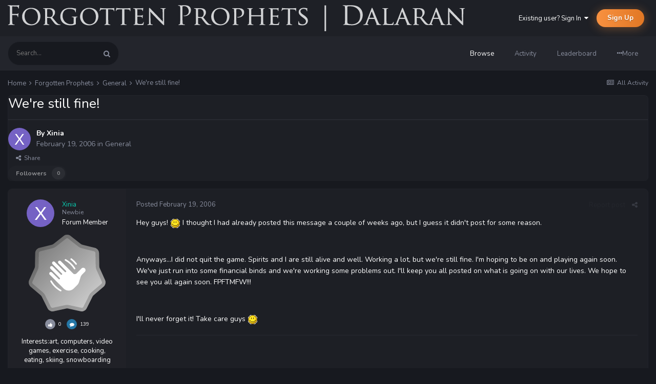

--- FILE ---
content_type: text/html;charset=UTF-8
request_url: https://forgottenprophets.com/topic/3947-were-still-fine/
body_size: 17200
content:
<!DOCTYPE html>
<html lang="en-US" dir="ltr">
	<head>
		<title>We&#039;re still fine! - General - Forgotten Prophets</title>
		
		<!--[if lt IE 9]>
			
		    <script src="//forgottenprophets.com/applications/core/interface/html5shiv/html5shiv.js"></script>
		<![endif]-->
		

	<meta name="viewport" content="width=device-width, initial-scale=1">


	
	


	<meta name="twitter:card" content="summary" />




	
		
			
				<meta property="og:title" content="We&#039;re still fine!">
			
		
	

	
		
			
				<meta property="og:type" content="website">
			
		
	

	
		
			
				<meta property="og:url" content="https://forgottenprophets.com/topic/3947-were-still-fine/">
			
		
	

	
		
			
				<meta name="description" content="Hey guys! I thought I had already posted this message a couple of weeks ago, but I guess it didn&#039;t post for some reason. Anyways...I did not quit the game. Spirits and I are still alive and well. Working a lot, but we&#039;re still fine. I&#039;m hoping to be on and playing again soon. We&#039;ve just run into ...">
			
		
	

	
		
			
				<meta property="og:description" content="Hey guys! I thought I had already posted this message a couple of weeks ago, but I guess it didn&#039;t post for some reason. Anyways...I did not quit the game. Spirits and I are still alive and well. Working a lot, but we&#039;re still fine. I&#039;m hoping to be on and playing again soon. We&#039;ve just run into ...">
			
		
	

	
		
			
				<meta property="og:updated_time" content="2006-02-22T00:20:48Z">
			
		
	

	
		
			
				<meta property="og:site_name" content="Forgotten Prophets">
			
		
	

	
		
			
				<meta property="og:locale" content="en_US">
			
		
	


	
		<link rel="canonical" href="https://forgottenprophets.com/topic/3947-were-still-fine/" />
	





<link rel="manifest" href="https://forgottenprophets.com/manifest.webmanifest/">
<meta name="msapplication-config" content="https://forgottenprophets.com/browserconfig.xml/">
<meta name="msapplication-starturl" content="/">
<meta name="application-name" content="Forgotten Prophets">
<meta name="apple-mobile-web-app-title" content="Forgotten Prophets">

	<meta name="theme-color" content="#1e2026">










<link rel="preload" href="//forgottenprophets.com/applications/core/interface/font/fontawesome-webfont.woff2?v=4.7.0" as="font" crossorigin="anonymous">
		

	
		
			
				<link href="https://fonts.googleapis.com/css?family=Nunito:300,300i,400,400i,500,500i,600,600i,700,700i" rel="stylesheet" referrerpolicy="origin">
			
		
	



	<link rel='stylesheet' href='https://forgottenprophets.com/uploads/css_built_2/341e4a57816af3ba440d891ca87450ff_framework.css?v=9aed17d52d' media='all'>

	<link rel='stylesheet' href='https://forgottenprophets.com/uploads/css_built_2/05e81b71abe4f22d6eb8d1a929494829_responsive.css?v=9aed17d52d' media='all'>

	<link rel='stylesheet' href='https://forgottenprophets.com/uploads/css_built_2/79bfb05544daeca4ec6d8979c07ae88e_button.css?v=9aed17d52d' media='all'>

	<link rel='stylesheet' href='https://forgottenprophets.com/uploads/css_built_2/90eb5adf50a8c640f633d47fd7eb1778_core.css?v=9aed17d52d' media='all'>

	<link rel='stylesheet' href='https://forgottenprophets.com/uploads/css_built_2/5a0da001ccc2200dc5625c3f3934497d_core_responsive.css?v=9aed17d52d' media='all'>

	<link rel='stylesheet' href='https://forgottenprophets.com/uploads/css_built_2/62e269ced0fdab7e30e026f1d30ae516_forums.css?v=9aed17d52d' media='all'>

	<link rel='stylesheet' href='https://forgottenprophets.com/uploads/css_built_2/76e62c573090645fb99a15a363d8620e_forums_responsive.css?v=9aed17d52d' media='all'>

	<link rel='stylesheet' href='https://forgottenprophets.com/uploads/css_built_2/ebdea0c6a7dab6d37900b9190d3ac77b_topics.css?v=9aed17d52d' media='all'>




<link rel='stylesheet' href='https://forgottenprophets.com/uploads/css_built_2/258adbb6e4f3e83cd3b355f84e3fa002_custom.css?v=9aed17d52d' media='all'>



		
		

	</head>
	<body class='preload ipsApp ipsApp_front ipsJS_none ipsClearfix' data-controller='core.front.core.app' data-message="" data-pageApp='forums' data-pageLocation='front' data-pageModule='forums' data-pageController='topic' data-pageID='3947'>
		<a href='#elContent' class='ipsHide' title='Go to main content on this page' accesskey='m'>Jump to content</a>
		
		<div id='ipsLayout_header' class='ipsClearfix'>
			





			
<ul id='elMobileNav' class='ipsResponsive_hideDesktop' data-controller='core.front.core.mobileNav'>
	
		
			
			
				
				
			
				
					<li id='elMobileBreadcrumb'>
						<a href='https://forgottenprophets.com/forum/2-general/'>
							<span>General</span>
						</a>
					</li>
				
				
			
				
				
			
		
	
	
	
	<li >
		<a data-action="defaultStream" href='https://forgottenprophets.com/discover/'><i class="fa fa-newspaper-o" aria-hidden="true"></i></a>
	</li>

	

	
		<li class='ipsJS_show'>
			<a href='https://forgottenprophets.com/search/'><i class='fa fa-search'></i></a>
		</li>
	
</ul>
			

  <header id="lkHeader_main">
    <div class='ipsLayout_container'>
      <div id="lkLogo">


<a href='https://forgottenprophets.com/' id='elLogo' accesskey='1'><img src="https://forgottenprophets.com/uploads/monthly_2019_07/fpLong.png.53a83da943defd74ac3326f4c03c6ef8.png" alt='Forgotten Prophets'></a>
</div>
      
        

	<ul id='elUserNav' class='ipsList_inline cSignedOut ipsClearfix ipsResponsive_hidePhone ipsResponsive_block'>
		
		<li id='elSignInLink'>
			<a href='https://forgottenprophets.com/login/' data-ipsMenu-closeOnClick="false" data-ipsMenu id='elUserSignIn'>
				Existing user? Sign In &nbsp;<i class='fa fa-caret-down'></i>
			</a>
			
<div id='elUserSignIn_menu' class='ipsMenu ipsMenu_auto ipsHide'>
	<form accept-charset='utf-8' method='post' action='https://forgottenprophets.com/login/'>
		<input type="hidden" name="csrfKey" value="2f73f91ff03f1f740e0d51c19ef8e33d">
		<input type="hidden" name="ref" value="aHR0cHM6Ly9mb3Jnb3R0ZW5wcm9waGV0cy5jb20vdG9waWMvMzk0Ny13ZXJlLXN0aWxsLWZpbmUv">
		<div data-role="loginForm">
			
			
			
				<div class='ipsColumns ipsColumns_noSpacing'>
					<div class='ipsColumn ipsColumn_wide' id='elUserSignIn_internal'>
						
<div class="ipsPad ipsForm ipsForm_vertical">
	<h4 class="ipsType_sectionHead">Sign In</h4>
	<br><br>
	<ul class='ipsList_reset'>
		<li class="ipsFieldRow ipsFieldRow_noLabel ipsFieldRow_fullWidth">
			
			
				<input type="text" placeholder="Display Name" name="auth" autocomplete="username">
			
		</li>
		<li class="ipsFieldRow ipsFieldRow_noLabel ipsFieldRow_fullWidth">
			<input type="password" placeholder="Password" name="password" autocomplete="current-password">
		</li>
		<li class="ipsFieldRow ipsFieldRow_checkbox ipsClearfix">
			<span class="ipsCustomInput">
				<input type="checkbox" name="remember_me" id="remember_me_checkbox" value="1" checked aria-checked="true">
				<span></span>
			</span>
			<div class="ipsFieldRow_content">
				<label class="ipsFieldRow_label" for="remember_me_checkbox">Remember me</label>
				<span class="ipsFieldRow_desc">Not recommended on shared computers</span>
			</div>
		</li>
		<li class="ipsFieldRow ipsFieldRow_fullWidth">
			<button type="submit" name="_processLogin" value="usernamepassword" class="ipsButton ipsButton_primary ipsButton_small" id="elSignIn_submit">Sign In</button>
			
				<p class="ipsType_right ipsType_small">
					
						<a href='https://forgottenprophets.com/lostpassword/' >
					
					Forgot your password?</a>
				</p>
			
		</li>
	</ul>
</div>
					</div>
					<div class='ipsColumn ipsColumn_wide'>
						<div class='ipsPadding' id='elUserSignIn_external'>
							<div class='ipsAreaBackground_light ipsPadding:half'>
								
								
									<div class='ipsType_center ipsMargin_top:half'>
										

<button type="submit" name="_processLogin" value="11" class='ipsButton ipsButton_verySmall ipsButton_fullWidth ipsSocial brilliantdiscord_discordButton' style="background-color: #7289DA">
	
		<span class='ipsSocial_icon'>
			
				<i class='fa fa-user-o bdi-fa-fab-discord'></i>
			
		</span>
		<span class='ipsSocial_text'>Login with Discord</span>
	
</button>
									</div>
								
							</div>
						</div>
					</div>
				</div>
			
		</div>
	</form>
</div>
		</li>
		
			<li>
				
					<a href='https://forgottenprophets.com/register/' data-ipsDialog data-ipsDialog-size='narrow' data-ipsDialog-title='Sign Up' id='elRegisterButton' class='ipsButton ipsButton_normal ipsButton_primary'>Sign Up</a>
				
			</li>
		
	</ul>

      
    </div>
  </header>
  <header id="lkHeader_sub" class="ipsResponsive_hidePhone ipsResponsive_hideTablet">
    <div id="lkNav_mainContainer">
      <div class='ipsLayout_container'>
		
			
			  

	<div id="elSearchWrapper">
		<div id='elSearch' class='' data-controller='core.front.core.quickSearch'>
			<form accept-charset='utf-8' action='//forgottenprophets.com/search/?do=quicksearch' method='post'>
				<input type='search' id='elSearchField' placeholder='Search...' name='q' autocomplete='off'>
				<button class='cSearchSubmit' type="submit"><i class="fa fa-search"></i></button>
				<div id="elSearchExpanded">
					<div class="ipsMenu_title">
						Search In
					</div>
					<ul class="ipsSideMenu_list ipsSideMenu_withRadios ipsSideMenu_small ipsType_normal" data-ipsSideMenu data-ipsSideMenu-type="radio" data-ipsSideMenu-responsive="false" data-role="searchContexts">
						<li>
							<a href="#" class='ipsSideMenu_item ipsSideMenu_itemActive' data-ipsMenuValue='all'>
								<input type="radio" name="type" value="all" checked id="elQuickSearchRadio_type_all">
								<label for='elQuickSearchRadio_type_all' id='elQuickSearchRadio_type_all_label'>Everywhere</label>
							</a>
						</li>
						
						
							<li>
								<a href="#" class='ipsSideMenu_item' data-ipsMenuValue='forums_topic'>
									<input type="radio" name="type" value="forums_topic" id="elQuickSearchRadio_type_forums_topic">
									<label for='elQuickSearchRadio_type_forums_topic' id='elQuickSearchRadio_type_forums_topic_label'>forums_topic_el</label>
								</a>
							</li>
						
						
							
								<li>
									<a href="#" class='ipsSideMenu_item' data-ipsMenuValue='contextual_{&quot;type&quot;:&quot;forums_topic&quot;,&quot;nodes&quot;:2}'>
										<input type="radio" name="type" value='contextual_{&quot;type&quot;:&quot;forums_topic&quot;,&quot;nodes&quot;:2}' id='elQuickSearchRadio_type_contextual_94f29dc8bbba0c012422156153098b39'>
										<label for='elQuickSearchRadio_type_contextual_94f29dc8bbba0c012422156153098b39' id='elQuickSearchRadio_type_contextual_94f29dc8bbba0c012422156153098b39_label'>This Forum</label>
									</a>
								</li>
							
								<li>
									<a href="#" class='ipsSideMenu_item' data-ipsMenuValue='contextual_{&quot;type&quot;:&quot;forums_topic&quot;,&quot;item&quot;:3947}'>
										<input type="radio" name="type" value='contextual_{&quot;type&quot;:&quot;forums_topic&quot;,&quot;item&quot;:3947}' id='elQuickSearchRadio_type_contextual_d0c0057532966f7a9cd40c49220f5ae0'>
										<label for='elQuickSearchRadio_type_contextual_d0c0057532966f7a9cd40c49220f5ae0' id='elQuickSearchRadio_type_contextual_d0c0057532966f7a9cd40c49220f5ae0_label'>This Topic</label>
									</a>
								</li>
							
						
						<li data-role="showMoreSearchContexts">
							<a href="#" class='ipsSideMenu_item' data-action="showMoreSearchContexts" data-exclude="forums_topic">
								More options...
							</a>
						</li>
					</ul>
					<div class="ipsMenu_title">
						Find results that contain...
					</div>
					<ul class='ipsSideMenu_list ipsSideMenu_withRadios ipsSideMenu_small ipsType_normal' role="radiogroup" data-ipsSideMenu data-ipsSideMenu-type="radio" data-ipsSideMenu-responsive="false" data-filterType='andOr'>
						
							<li>
								<a class='ipsSideMenu_item ipsSideMenu_itemActive' data-ipsMenuValue='or'>
									<input type="radio" name="search_and_or" value="or" checked id="elRadio_andOr_or">
									<label for='elRadio_andOr_or' id='elField_andOr_label_or'><em>Any</em> of my search term words</label>
								</a>
							</li>
						
							<li>
								<a class='ipsSideMenu_item ' data-ipsMenuValue='and'>
									<input type="radio" name="search_and_or" value="and"  id="elRadio_andOr_and">
									<label for='elRadio_andOr_and' id='elField_andOr_label_and'><em>All</em> of my search term words</label>
								</a>
							</li>
						
					</ul>
					<div class="ipsMenu_title">
						Find results in...
					</div>
					<ul class='ipsSideMenu_list ipsSideMenu_withRadios ipsSideMenu_small ipsType_normal' role="radiogroup" data-ipsSideMenu data-ipsSideMenu-type="radio" data-ipsSideMenu-responsive="false" data-filterType='searchIn'>
						<li>
							<a class='ipsSideMenu_item ipsSideMenu_itemActive' data-ipsMenuValue='all'>
								<input type="radio" name="search_in" value="all" checked id="elRadio_searchIn_and">
								<label for='elRadio_searchIn_and' id='elField_searchIn_label_all'>Content titles and body</label>
							</a>
						</li>
						<li>
							<a class='ipsSideMenu_item' data-ipsMenuValue='titles'>
								<input type="radio" name="search_in" value="titles" id="elRadio_searchIn_titles">
								<label for='elRadio_searchIn_titles' id='elField_searchIn_label_titles'>Content titles only</label>
							</a>
						</li>
					</ul>
				</div>
			</form>
		</div>
	</div>

			  
		  	

	<div id="lkNav_main" class='lkNav  ipsResponsive_hidePhone ipsResponsive_hideTablet'>
		<div class='ipsNavBar_primary '>
			<ul data-role="primaryNavBar" class='lkNav_primary'>
				


	
		
		
			
		
		<li class='ipsNavBar_active' data-active data-role="navBarItem" data-navApp="core" data-navExt="CustomItem">
			
			
				<a href="https://forgottenprophets.com"  data-navItem-id="1" data-navDefault>
					Browse
				</a>
			
			
				<ul class='lkNav_subnav ipsNavBar_secondary' data-role='secondaryNavBar'>
					


	
	

	
		
		
			
		
		<li class='ipsNavBar_active' data-active data-role="navBarItem" data-navApp="forums" data-navExt="Forums">
			
			
				<a href="https://forgottenprophets.com"  data-navItem-id="10" data-navDefault>
					Forums
				</a>
			
			
		</li>
	
	

	
		
		
		<li  data-role="navBarItem" data-navApp="calendar" data-navExt="Calendar">
			
			
				<a href="https://forgottenprophets.com/events/"  data-navItem-id="11" >
					Events
				</a>
			
			
		</li>
	
	

	
	

	
		
		
		<li  data-role="navBarItem" data-navApp="core" data-navExt="OnlineUsers">
			
			
				<a href="https://forgottenprophets.com/online/"  data-navItem-id="14" >
					Online Users
				</a>
			
			
		</li>
	
	

	
		
		
		<li  data-role="navBarItem" data-navApp="core" data-navExt="Leaderboard">
			
			
				<a href="https://forgottenprophets.com/leaderboard/"  data-navItem-id="15" >
					Leaderboard
				</a>
			
			
		</li>
	
	

				</ul>
			
		</li>
	
	

	
		
		
		<li  data-role="navBarItem" data-navApp="core" data-navExt="CustomItem">
			
			
				<a href="https://forgottenprophets.com/discover/"  data-navItem-id="2" >
					Activity
				</a>
			
			
				<ul class='lkNav_subnav ipsNavBar_secondary' data-role='secondaryNavBar'>
					


	
		
		
		<li  data-role="navBarItem" data-navApp="core" data-navExt="AllActivity">
			
			
				<a href="https://forgottenprophets.com/discover/"  data-navItem-id="4" >
					All Activity
				</a>
			
			
		</li>
	
	

	
	

	
	

	
	

	
		
		
		<li  data-role="navBarItem" data-navApp="core" data-navExt="Search">
			
			
				<a href="https://forgottenprophets.com/search/"  data-navItem-id="8" >
					Search
				</a>
			
			
		</li>
	
	

				</ul>
			
		</li>
	
	

	
		
		
		<li  data-role="navBarItem" data-navApp="core" data-navExt="Leaderboard">
			
			
				<a href="https://forgottenprophets.com/leaderboard/"  data-navItem-id="16" >
					Leaderboard
				</a>
			
			
		</li>
	
	

              	<li class="lkNav_more">
                  <a>
                    <div class="ipsMenuIcon ipsMenuIconType_fa"><i class="fa fa-ellipsis-h"></i></div>
                    <span>More</span>
                  </a>
                  <ul></ul>
              	</li>
			</ul>
		</div>
	</div>

		
      </div>
    </div>
    
  </header>

		</div>
		
		
		<main id='ipsLayout_body' class='ipsLayout_container'>
			<div id='ipsLayout_contentArea'>
				<div id='ipsLayout_contentWrapper'>
					
<nav class='ipsBreadcrumb ipsBreadcrumb_top ipsFaded_withHover'>
	

	<ul class='ipsList_inline ipsPos_right'>
		
		<li >
			<a data-action="defaultStream" class='ipsType_light '  href='https://forgottenprophets.com/discover/'><i class="fa fa-newspaper-o" aria-hidden="true"></i> <span>All Activity</span></a>
		</li>
		
	</ul>

	<ul data-role="breadcrumbList">
		<li>
			<a title="Home" href='https://forgottenprophets.com/'>
				<span>Home <i class='fa fa-angle-right'></i></span>
			</a>
		</li>
		
		
			<li>
				
					<a href='https://forgottenprophets.com/forum/41-forgotten-prophets/'>
						<span>Forgotten Prophets <i class='fa fa-angle-right' aria-hidden="true"></i></span>
					</a>
				
			</li>
		
			<li>
				
					<a href='https://forgottenprophets.com/forum/2-general/'>
						<span>General <i class='fa fa-angle-right' aria-hidden="true"></i></span>
					</a>
				
			</li>
		
			<li>
				
					We&#039;re still fine!
				
			</li>
		
	</ul>
</nav>
					
					
					<div id='ipsLayout_mainArea'>
						<a id='elContent'></a>
						
						
						
						
						



<div class='ipsPageHeader ipsResponsive_pull ipsBox ipsPadding sm:ipsPadding:half ipsMargin_bottom'>
		
	
	<div class='ipsFlex ipsFlex-ai:center ipsFlex-fw:wrap ipsGap:4'>
		<div class='ipsFlex-flex:11'>
			<h1 class='ipsType_pageTitle ipsContained_container'>
				

				
				
					<span class='ipsType_break ipsContained'>
						<span>We&#039;re still fine!</span>
					</span>
				
			</h1>
			
			
		</div>
		
	</div>
	<hr class='ipsHr'>
	<div class='ipsPageHeader__meta ipsFlex ipsFlex-jc:between ipsFlex-ai:center ipsFlex-fw:wrap ipsGap:3'>
		<div class='ipsFlex-flex:11'>
			<div class='ipsPhotoPanel ipsPhotoPanel_mini ipsPhotoPanel_notPhone ipsClearfix'>
				


	<a href="https://forgottenprophets.com/profile/54-xinia/" rel="nofollow" data-ipsHover data-ipsHover-width="370" data-ipsHover-target="https://forgottenprophets.com/profile/54-xinia/?do=hovercard" class="ipsUserPhoto ipsUserPhoto_mini" title="Go to Xinia's profile">
		<img src='data:image/svg+xml,%3Csvg%20xmlns%3D%22http%3A%2F%2Fwww.w3.org%2F2000%2Fsvg%22%20viewBox%3D%220%200%201024%201024%22%20style%3D%22background%3A%237562c4%22%3E%3Cg%3E%3Ctext%20text-anchor%3D%22middle%22%20dy%3D%22.35em%22%20x%3D%22512%22%20y%3D%22512%22%20fill%3D%22%23ffffff%22%20font-size%3D%22700%22%20font-family%3D%22-apple-system%2C%20BlinkMacSystemFont%2C%20Roboto%2C%20Helvetica%2C%20Arial%2C%20sans-serif%22%3EX%3C%2Ftext%3E%3C%2Fg%3E%3C%2Fsvg%3E' alt='Xinia' loading="lazy">
	</a>

				<div>
					<p class='ipsType_reset ipsType_blendLinks'>
						<span class='ipsType_normal'>
						
							<strong>By 


<a href='https://forgottenprophets.com/profile/54-xinia/' rel="nofollow" data-ipsHover data-ipsHover-width='370' data-ipsHover-target='https://forgottenprophets.com/profile/54-xinia/?do=hovercard&amp;referrer=https%253A%252F%252Fforgottenprophets.com%252Ftopic%252F3947-were-still-fine%252F' title="Go to Xinia's profile" class="ipsType_break">Xinia</a></strong><br />
							<span class='ipsType_light'><time datetime='2006-02-19T22:47:05Z' title='02/19/2006 10:47  PM' data-short='19 yr'>February 19, 2006</time> in <a href="https://forgottenprophets.com/forum/2-general/">General</a></span>
						
						</span>
					</p>
				</div>
			</div>
		</div>
		
			<div class='ipsFlex-flex:01 ipsResponsive_hidePhone'>
				<div class='ipsShareLinks'>
					
						


    <a href='#elShareItem_825153115_menu' id='elShareItem_825153115' data-ipsMenu class='ipsShareButton ipsButton ipsButton_verySmall ipsButton_link ipsButton_link--light'>
        <span><i class='fa fa-share-alt'></i></span> &nbsp;Share
    </a>

    <div class='ipsPadding ipsMenu ipsMenu_normal ipsHide' id='elShareItem_825153115_menu' data-controller="core.front.core.sharelink">
        
        
        <span data-ipsCopy data-ipsCopy-flashmessage>
            <a href="https://forgottenprophets.com/topic/3947-were-still-fine/" class="ipsButton ipsButton_light ipsButton_small ipsButton_fullWidth" data-role="copyButton" data-clipboard-text="https://forgottenprophets.com/topic/3947-were-still-fine/" data-ipstooltip title='Copy Link to Clipboard'><i class="fa fa-clone"></i> https://forgottenprophets.com/topic/3947-were-still-fine/</a>
        </span>
        <ul class='ipsShareLinks ipsMargin_top:half'>
            
                <li>
<a href="https://x.com/share?url=https%3A%2F%2Fforgottenprophets.com%2Ftopic%2F3947-were-still-fine%2F" class="cShareLink cShareLink_x" target="_blank" data-role="shareLink" title='Share on X' data-ipsTooltip rel='nofollow noopener'>
    <i class="fa fa-x"></i>
</a></li>
            
                <li>
<a href="https://www.facebook.com/sharer/sharer.php?u=https%3A%2F%2Fforgottenprophets.com%2Ftopic%2F3947-were-still-fine%2F" class="cShareLink cShareLink_facebook" target="_blank" data-role="shareLink" title='Share on Facebook' data-ipsTooltip rel='noopener nofollow'>
	<i class="fa fa-facebook"></i>
</a></li>
            
                <li>
<a href="https://www.reddit.com/submit?url=https%3A%2F%2Fforgottenprophets.com%2Ftopic%2F3947-were-still-fine%2F&amp;title=We%27re+still+fine%21" rel="nofollow noopener" class="cShareLink cShareLink_reddit" target="_blank" title='Share on Reddit' data-ipsTooltip>
	<i class="fa fa-reddit"></i>
</a></li>
            
                <li>
<a href="mailto:?subject=We%27re%20still%20fine%21&body=https%3A%2F%2Fforgottenprophets.com%2Ftopic%2F3947-were-still-fine%2F" rel='nofollow' class='cShareLink cShareLink_email' title='Share via email' data-ipsTooltip>
	<i class="fa fa-envelope"></i>
</a></li>
            
                <li>
<a href="https://pinterest.com/pin/create/button/?url=https://forgottenprophets.com/topic/3947-were-still-fine/&amp;media=" class="cShareLink cShareLink_pinterest" rel="nofollow noopener" target="_blank" data-role="shareLink" title='Share on Pinterest' data-ipsTooltip>
	<i class="fa fa-pinterest"></i>
</a></li>
            
        </ul>
        
            <hr class='ipsHr'>
            <button class='ipsHide ipsButton ipsButton_verySmall ipsButton_light ipsButton_fullWidth ipsMargin_top:half' data-controller='core.front.core.webshare' data-role='webShare' data-webShareTitle='We&#039;re still fine!' data-webShareText='We&#039;re still fine!' data-webShareUrl='https://forgottenprophets.com/topic/3947-were-still-fine/'>More sharing options...</button>
        
    </div>

					
					
                    

					



					

<div data-followApp='forums' data-followArea='topic' data-followID='3947' data-controller='core.front.core.followButton'>
	

	<a href='https://forgottenprophets.com/login/' rel="nofollow" class="ipsFollow ipsPos_middle ipsButton ipsButton_light ipsButton_verySmall ipsButton_disabled" data-role="followButton" data-ipsTooltip title='Sign in to follow this'>
		<span>Followers</span>
		<span class='ipsCommentCount'>0</span>
	</a>

</div>
				</div>
			</div>
					
	</div>
	
	
</div>








<div class='ipsClearfix'>
	<ul class="ipsToolList ipsToolList_horizontal ipsClearfix ipsSpacer_both ipsResponsive_hidePhone">
		
		
		
	</ul>
</div>

<div id='comments' data-controller='core.front.core.commentFeed,forums.front.topic.view, core.front.core.ignoredComments' data-autoPoll data-baseURL='https://forgottenprophets.com/topic/3947-were-still-fine/' data-lastPage data-feedID='topic-3947' class='cTopic ipsClear ipsSpacer_top'>
	
			
	

	

<div data-controller='core.front.core.recommendedComments' data-url='https://forgottenprophets.com/topic/3947-were-still-fine/?recommended=comments' class='ipsRecommendedComments ipsHide'>
	<div data-role="recommendedComments">
		<h2 class='ipsType_sectionHead ipsType_large ipsType_bold ipsMargin_bottom'>Recommended Posts</h2>
		
	</div>
</div>
	
	<div id="elPostFeed" data-role='commentFeed' data-controller='core.front.core.moderation' >
		<form action="https://forgottenprophets.com/topic/3947-were-still-fine/?csrfKey=2f73f91ff03f1f740e0d51c19ef8e33d&amp;do=multimodComment" method="post" data-ipsPageAction data-role='moderationTools'>
			
			
				

					

					
					



<a id='comment-43790'></a>
<article  id='elComment_43790' class='cPost ipsBox  ipsComment  ipsComment_parent ipsClearfix ipsClear ipsColumns ipsColumns_noSpacing ipsColumns_collapsePhone  '>
	

	<div class='cAuthorPane cAuthorPane_mobile'>
      	<div class='cAuthorPane_photo'>
			


	<a href="https://forgottenprophets.com/profile/54-xinia/" rel="nofollow" data-ipsHover data-ipsHover-width="370" data-ipsHover-target="https://forgottenprophets.com/profile/54-xinia/?do=hovercard" class="ipsUserPhoto ipsUserPhoto_tiny" title="Go to Xinia's profile">
		<img src='data:image/svg+xml,%3Csvg%20xmlns%3D%22http%3A%2F%2Fwww.w3.org%2F2000%2Fsvg%22%20viewBox%3D%220%200%201024%201024%22%20style%3D%22background%3A%237562c4%22%3E%3Cg%3E%3Ctext%20text-anchor%3D%22middle%22%20dy%3D%22.35em%22%20x%3D%22512%22%20y%3D%22512%22%20fill%3D%22%23ffffff%22%20font-size%3D%22700%22%20font-family%3D%22-apple-system%2C%20BlinkMacSystemFont%2C%20Roboto%2C%20Helvetica%2C%20Arial%2C%20sans-serif%22%3EX%3C%2Ftext%3E%3C%2Fg%3E%3C%2Fsvg%3E' alt='Xinia' loading="lazy">
	</a>

		</div>
      	<div class='lkComment_meta'>
          <h3 class='ipsType_break ipsType_reset ipsType_blendLinks ipsTruncate ipsTruncate_line lkFlex'>
              


<a href='https://forgottenprophets.com/profile/54-xinia/' rel="nofollow" data-ipsHover data-ipsHover-width='370' data-ipsHover-target='https://forgottenprophets.com/profile/54-xinia/?do=hovercard&amp;referrer=https%253A%252F%252Fforgottenprophets.com%252Ftopic%252F3947-were-still-fine%252F' title="Go to Xinia's profile" class="ipsType_break">Xinia</a>
              

	
		<span title="Member's total reputation" data-ipsTooltip class='ipsRepBadge ipsRepBadge_neutral'>
	
			<i class='fa fa-thumbs-up'></i><span>0</span>
	
		</span>
	

          </h3>
		</div>
	</div>
	<aside class='ipsComment_author cAuthorPane ipsColumn ipsColumn_medium ipsResponsive_hidePhone'>		
		<ul class='cAuthorPane_info ipsList_reset'>
      
			<li class='cAuthorPane_photo'>
				<div class="lkAuthorPane_photo">
          


	<a href="https://forgottenprophets.com/profile/54-xinia/" rel="nofollow" data-ipsHover data-ipsHover-width="370" data-ipsHover-target="https://forgottenprophets.com/profile/54-xinia/?do=hovercard" class="ipsUserPhoto ipsUserPhoto_small" title="Go to Xinia's profile">
		<img src='data:image/svg+xml,%3Csvg%20xmlns%3D%22http%3A%2F%2Fwww.w3.org%2F2000%2Fsvg%22%20viewBox%3D%220%200%201024%201024%22%20style%3D%22background%3A%237562c4%22%3E%3Cg%3E%3Ctext%20text-anchor%3D%22middle%22%20dy%3D%22.35em%22%20x%3D%22512%22%20y%3D%22512%22%20fill%3D%22%23ffffff%22%20font-size%3D%22700%22%20font-family%3D%22-apple-system%2C%20BlinkMacSystemFont%2C%20Roboto%2C%20Helvetica%2C%20Arial%2C%20sans-serif%22%3EX%3C%2Ftext%3E%3C%2Fg%3E%3C%2Fsvg%3E' alt='Xinia' loading="lazy">
	</a>

        </div>
        <div class="lkAuthorPane_padding">
          <div class="lkComment_author">
            <div class="ipsTruncate ipsTruncate_line">


<a href='https://forgottenprophets.com/profile/54-xinia/' rel="nofollow" data-ipsHover data-ipsHover-width='370' data-ipsHover-target='https://forgottenprophets.com/profile/54-xinia/?do=hovercard&amp;wr=&amp;referrer=https%253A%252F%252Fforgottenprophets.com%252Ftopic%252F3947-were-still-fine%252F' title="Go to Xinia's profile" class="ipsType_break">Xinia</a></div>
            
              <div class="ipsType_light ipsTruncate ipsTruncate_line">Newbie</div>
            
          </div>
          <div class="lkComment_rank">Forum Member</div>
        </div>
			</li>
			
      
        <li>
<img src='https://forgottenprophets.com/uploads/monthly_2021_07/1_Newbie.svg' loading="lazy" alt="Newbie"  data-ipsTooltip title="Rank: Newbie (1/14)"></li>
      
      <li class="ipsSpacer_bottom">
        


      </li>
			
		  <li class="ipsSpacer_bottom">
            

	
		<span title="Member's total reputation" data-ipsTooltip class='ipsRepBadge ipsRepBadge_neutral'>
	
			<i class='fa fa-thumbs-up'></i><span>0</span>
	
		</span>
	

            <span data-ipstooltip='' class='ipsRepBadge ipsRepBadge_comments' _title='139 posts'>
              <i class="fa fa-comment"></i><span>139</span>
            </span>
          </li>
				
				

	
	<li data-role='custom-field' class='ipsResponsive_hidePhone ipsType_break'>
		
<span class='ft'>Interests:</span><span class='fc'>art, computers, video games, exercise, cooking, eating, skiing, snowboarding</span>
	</li>
	

			
      
		</ul>
	</aside>
	<div class='ipsColumn ipsColumn_fluid'>
		

<div id='comment-43790_wrap' data-controller='core.front.core.comment' data-commentApp='forums' data-commentType='forums' data-commentID="43790" data-quoteData='{&quot;userid&quot;:54,&quot;username&quot;:&quot;Xinia&quot;,&quot;timestamp&quot;:1140389225,&quot;contentapp&quot;:&quot;forums&quot;,&quot;contenttype&quot;:&quot;forums&quot;,&quot;contentid&quot;:3947,&quot;contentclass&quot;:&quot;forums_Topic&quot;,&quot;contentcommentid&quot;:43790}' class='ipsComment_content ipsType_medium ipsFaded_withHover'>
	<div class='ipsComment_meta ipsType_light'>
		<div class='ipsPos_right ipsType_light ipsType_reset ipsFaded ipsFaded_more ipsType_blendLinks'>
			<ul class='ipsList_inline ipsComment_tools'>
				
					<li><a href='https://forgottenprophets.com/topic/3947-were-still-fine/?do=reportComment&amp;comment=43790' data-ipsDialog data-ipsDialog-remoteSubmit data-ipsDialog-size='medium' data-ipsDialog-flashMessage='Thanks for your report.' data-ipsDialog-title="Report post" data-action='reportComment' title='Report this content' class='ipsFaded ipsFaded_more'><span class='ipsResponsive_showPhone ipsResponsive_inline'><i class='fa fa-flag'></i></span><span class='ipsResponsive_hidePhone ipsResponsive_inline'>Report post</span></a></li>
				
				
				
					<li><a class='ipsType_blendLinks' href='https://forgottenprophets.com/topic/3947-were-still-fine/' data-ipsTooltip title='Share this post' data-ipsMenu data-ipsMenu-closeOnClick='false' id='elSharePost_43790' data-role='shareComment'><i class='fa fa-share-alt'></i></a></li>
				
				
			</ul>
		</div>

		<div class='ipsType_reset'>
			<a href='https://forgottenprophets.com/topic/3947-were-still-fine/?do=findComment&amp;comment=43790' class='ipsType_blendLinks'>Posted <time datetime='2006-02-19T22:47:05Z' title='02/19/2006 10:47  PM' data-short='19 yr'>February 19, 2006</time></a>
			<span class='ipsResponsive_hidePhone'>
				
				
			</span>
		</div>
	</div>

	


	<div class='cPost_contentWrap ipsPad'>
		
		<div data-role='commentContent' class='ipsType_normal ipsType_richText ipsContained' data-controller='core.front.core.lightboxedImages'>
			<p>                    Hey guys! <img border="0" alt="smile.gif" src="https://forgottenprophets.com/style_emoticons/default/smile.gif" />  I thought I had already posted this message a couple of weeks ago, but I guess it didn't post for some reason.  </p><p> </p><p>Anyways...I did not quit the game.  Spirits and I are still alive and well.  Working a lot, but we're still fine.  I'm hoping to be on and playing again soon.  We've just run into some financial binds and we're working some problems out.  I'll keep you all posted on what is going on with our lives.  We hope to see you all again soon.  FPFTMFW!!!</p><p> </p><p>I'll never forget it!  Take care guys <img border="0" alt="smile.gif" src="https://forgottenprophets.com/style_emoticons/default/smile.gif" /></p>

			
		</div>

		<div class='ipsItemControls'>
			
				
					

	<div data-controller='core.front.core.reaction' class='ipsItemControls_right ipsClearfix '>	
		<div class='ipsReact ipsPos_right'>
			
				
				<div class='ipsReact_blurb ipsHide' data-role='reactionBlurb'>
					
				</div>
			
			
			
		</div>
	</div>

				
			
			<ul class='ipsComment_controls ipsClearfix ipsItemControls_left' data-role="commentControls">
				
					
					
					
				
				<li class='ipsHide' data-role='commentLoading'>
					<span class='ipsLoading ipsLoading_tiny ipsLoading_noAnim'></span>
				</li>
			</ul>
		</div>

		
	</div>

	<div class='ipsMenu ipsMenu_wide ipsHide cPostShareMenu' id='elSharePost_43790_menu'>
		<div class='ipsPad'>
			<h4 class='ipsType_sectionHead'>Share this post</h4>
			<hr class='ipsHr'>
			<h5 class='ipsType_normal ipsType_reset'>Link to post</h5>
			
			<input type='text' value='https://forgottenprophets.com/topic/3947-were-still-fine/' class='ipsField_fullWidth'>
			

			
				<h5 class='ipsType_normal ipsType_reset ipsSpacer_top'>Share on other sites</h5>
				

	<ul class='ipsList_inline ipsList_noSpacing ipsClearfix' data-controller="core.front.core.sharelink">
		
			<li>
<a href="https://x.com/share?url=https%3A%2F%2Fforgottenprophets.com%2Ftopic%2F3947-were-still-fine%2F%3Fdo%3DfindComment%26comment%3D43790" class="cShareLink cShareLink_x" target="_blank" data-role="shareLink" title='Share on X' data-ipsTooltip rel='nofollow noopener'>
    <i class="fa fa-x"></i>
</a></li>
		
			<li>
<a href="https://www.facebook.com/sharer/sharer.php?u=https%3A%2F%2Fforgottenprophets.com%2Ftopic%2F3947-were-still-fine%2F%3Fdo%3DfindComment%26comment%3D43790" class="cShareLink cShareLink_facebook" target="_blank" data-role="shareLink" title='Share on Facebook' data-ipsTooltip rel='noopener nofollow'>
	<i class="fa fa-facebook"></i>
</a></li>
		
			<li>
<a href="https://www.reddit.com/submit?url=https%3A%2F%2Fforgottenprophets.com%2Ftopic%2F3947-were-still-fine%2F%3Fdo%3DfindComment%26comment%3D43790&amp;title=We%27re+still+fine%21" rel="nofollow noopener" class="cShareLink cShareLink_reddit" target="_blank" title='Share on Reddit' data-ipsTooltip>
	<i class="fa fa-reddit"></i>
</a></li>
		
			<li>
<a href="mailto:?subject=We%27re%20still%20fine%21&body=https%3A%2F%2Fforgottenprophets.com%2Ftopic%2F3947-were-still-fine%2F%3Fdo%3DfindComment%26comment%3D43790" rel='nofollow' class='cShareLink cShareLink_email' title='Share via email' data-ipsTooltip>
	<i class="fa fa-envelope"></i>
</a></li>
		
			<li>
<a href="https://pinterest.com/pin/create/button/?url=https://forgottenprophets.com/topic/3947-were-still-fine/?do=findComment%26comment=43790&amp;media=" class="cShareLink cShareLink_pinterest" rel="nofollow noopener" target="_blank" data-role="shareLink" title='Share on Pinterest' data-ipsTooltip>
	<i class="fa fa-pinterest"></i>
</a></li>
		
	</ul>


	<hr class='ipsHr'>
	<button class='ipsHide ipsButton ipsButton_small ipsButton_light ipsButton_fullWidth ipsMargin_top:half' data-controller='core.front.core.webshare' data-role='webShare' data-webShareTitle='We&#039;re still fine!' data-webShareText='Hey guys!   I thought I had already posted this message a couple of weeks ago, but I guess it didn&#039;t post for some reason.     Anyways...I did not quit the game.  Spirits and I are still alive and well.  Working a lot, but we&#039;re still fine.  I&#039;m hoping to be on and playing again soon.  We&#039;ve just run into some financial binds and we&#039;re working some problems out.  I&#039;ll keep you all posted on what is going on with our lives.  We hope to see you all again soon.  FPFTMFW!!!   I&#039;ll never forget it!  Take care guys  ' data-webShareUrl='https://forgottenprophets.com/topic/3947-were-still-fine/?do=findComment&amp;comment=43790'>More sharing options...</button>

			
		</div>
	</div>
</div>
	</div>
</article>
					
					
					
				

					

					
					



<a id='comment-43792'></a>
<article  id='elComment_43792' class='cPost ipsBox  ipsComment  ipsComment_parent ipsClearfix ipsClear ipsColumns ipsColumns_noSpacing ipsColumns_collapsePhone  '>
	

	<div class='cAuthorPane cAuthorPane_mobile'>
      	<div class='cAuthorPane_photo'>
			


	<a href="https://forgottenprophets.com/profile/102-amitesh/" rel="nofollow" data-ipsHover data-ipsHover-width="370" data-ipsHover-target="https://forgottenprophets.com/profile/102-amitesh/?do=hovercard" class="ipsUserPhoto ipsUserPhoto_tiny" title="Go to Amitesh's profile">
		<img src='data:image/svg+xml,%3Csvg%20xmlns%3D%22http%3A%2F%2Fwww.w3.org%2F2000%2Fsvg%22%20viewBox%3D%220%200%201024%201024%22%20style%3D%22background%3A%23627ec4%22%3E%3Cg%3E%3Ctext%20text-anchor%3D%22middle%22%20dy%3D%22.35em%22%20x%3D%22512%22%20y%3D%22512%22%20fill%3D%22%23ffffff%22%20font-size%3D%22700%22%20font-family%3D%22-apple-system%2C%20BlinkMacSystemFont%2C%20Roboto%2C%20Helvetica%2C%20Arial%2C%20sans-serif%22%3EA%3C%2Ftext%3E%3C%2Fg%3E%3C%2Fsvg%3E' alt='Amitesh' loading="lazy">
	</a>

		</div>
      	<div class='lkComment_meta'>
          <h3 class='ipsType_break ipsType_reset ipsType_blendLinks ipsTruncate ipsTruncate_line lkFlex'>
              


<a href='https://forgottenprophets.com/profile/102-amitesh/' rel="nofollow" data-ipsHover data-ipsHover-width='370' data-ipsHover-target='https://forgottenprophets.com/profile/102-amitesh/?do=hovercard&amp;referrer=https%253A%252F%252Fforgottenprophets.com%252Ftopic%252F3947-were-still-fine%252F' title="Go to Amitesh's profile" class="ipsType_break">Amitesh</a>
              

	
		<span title="Member's total reputation" data-ipsTooltip class='ipsRepBadge ipsRepBadge_neutral'>
	
			<i class='fa fa-thumbs-up'></i><span>0</span>
	
		</span>
	

          </h3>
		</div>
	</div>
	<aside class='ipsComment_author cAuthorPane ipsColumn ipsColumn_medium ipsResponsive_hidePhone'>		
		<ul class='cAuthorPane_info ipsList_reset'>
      
			<li class='cAuthorPane_photo'>
				<div class="lkAuthorPane_photo">
          


	<a href="https://forgottenprophets.com/profile/102-amitesh/" rel="nofollow" data-ipsHover data-ipsHover-width="370" data-ipsHover-target="https://forgottenprophets.com/profile/102-amitesh/?do=hovercard" class="ipsUserPhoto ipsUserPhoto_small" title="Go to Amitesh's profile">
		<img src='data:image/svg+xml,%3Csvg%20xmlns%3D%22http%3A%2F%2Fwww.w3.org%2F2000%2Fsvg%22%20viewBox%3D%220%200%201024%201024%22%20style%3D%22background%3A%23627ec4%22%3E%3Cg%3E%3Ctext%20text-anchor%3D%22middle%22%20dy%3D%22.35em%22%20x%3D%22512%22%20y%3D%22512%22%20fill%3D%22%23ffffff%22%20font-size%3D%22700%22%20font-family%3D%22-apple-system%2C%20BlinkMacSystemFont%2C%20Roboto%2C%20Helvetica%2C%20Arial%2C%20sans-serif%22%3EA%3C%2Ftext%3E%3C%2Fg%3E%3C%2Fsvg%3E' alt='Amitesh' loading="lazy">
	</a>

        </div>
        <div class="lkAuthorPane_padding">
          <div class="lkComment_author">
            <div class="ipsTruncate ipsTruncate_line">


<a href='https://forgottenprophets.com/profile/102-amitesh/' rel="nofollow" data-ipsHover data-ipsHover-width='370' data-ipsHover-target='https://forgottenprophets.com/profile/102-amitesh/?do=hovercard&amp;wr=&amp;referrer=https%253A%252F%252Fforgottenprophets.com%252Ftopic%252F3947-were-still-fine%252F' title="Go to Amitesh's profile" class="ipsType_break">Amitesh</a></div>
            
              <div class="ipsType_light ipsTruncate ipsTruncate_line">Newbie</div>
            
          </div>
          <div class="lkComment_rank">Forum Member</div>
        </div>
			</li>
			
      
        <li>
<img src='https://forgottenprophets.com/uploads/monthly_2021_07/1_Newbie.svg' loading="lazy" alt="Newbie"  data-ipsTooltip title="Rank: Newbie (1/14)"></li>
      
      <li class="ipsSpacer_bottom">
        


      </li>
			
		  <li class="ipsSpacer_bottom">
            

	
		<span title="Member's total reputation" data-ipsTooltip class='ipsRepBadge ipsRepBadge_neutral'>
	
			<i class='fa fa-thumbs-up'></i><span>0</span>
	
		</span>
	

            <span data-ipstooltip='' class='ipsRepBadge ipsRepBadge_comments' _title='350 posts'>
              <i class="fa fa-comment"></i><span>350</span>
            </span>
          </li>
				
				

	
	<li data-role='custom-field' class='ipsResponsive_hidePhone ipsType_break'>
		
<span class='fc'>Orlando, FL</span>
	</li>
	
	<li data-role='custom-field' class='ipsResponsive_hidePhone ipsType_break'>
		
<span class='ft'>Interests:</span><span class='fc'>wide veriaty</span>
	</li>
	

			
      
		</ul>
	</aside>
	<div class='ipsColumn ipsColumn_fluid'>
		

<div id='comment-43792_wrap' data-controller='core.front.core.comment' data-commentApp='forums' data-commentType='forums' data-commentID="43792" data-quoteData='{&quot;userid&quot;:102,&quot;username&quot;:&quot;Amitesh&quot;,&quot;timestamp&quot;:1140390782,&quot;contentapp&quot;:&quot;forums&quot;,&quot;contenttype&quot;:&quot;forums&quot;,&quot;contentid&quot;:3947,&quot;contentclass&quot;:&quot;forums_Topic&quot;,&quot;contentcommentid&quot;:43792}' class='ipsComment_content ipsType_medium ipsFaded_withHover'>
	<div class='ipsComment_meta ipsType_light'>
		<div class='ipsPos_right ipsType_light ipsType_reset ipsFaded ipsFaded_more ipsType_blendLinks'>
			<ul class='ipsList_inline ipsComment_tools'>
				
					<li><a href='https://forgottenprophets.com/topic/3947-were-still-fine/?do=reportComment&amp;comment=43792' data-ipsDialog data-ipsDialog-remoteSubmit data-ipsDialog-size='medium' data-ipsDialog-flashMessage='Thanks for your report.' data-ipsDialog-title="Report post" data-action='reportComment' title='Report this content' class='ipsFaded ipsFaded_more'><span class='ipsResponsive_showPhone ipsResponsive_inline'><i class='fa fa-flag'></i></span><span class='ipsResponsive_hidePhone ipsResponsive_inline'>Report post</span></a></li>
				
				
				
					<li><a class='ipsType_blendLinks' href='https://forgottenprophets.com/topic/3947-were-still-fine/?do=findComment&amp;comment=43792' data-ipsTooltip title='Share this post' data-ipsMenu data-ipsMenu-closeOnClick='false' id='elSharePost_43792' data-role='shareComment'><i class='fa fa-share-alt'></i></a></li>
				
				
			</ul>
		</div>

		<div class='ipsType_reset'>
			<a href='https://forgottenprophets.com/topic/3947-were-still-fine/?do=findComment&amp;comment=43792' class='ipsType_blendLinks'>Posted <time datetime='2006-02-19T23:13:02Z' title='02/19/2006 11:13  PM' data-short='19 yr'>February 19, 2006</time></a>
			<span class='ipsResponsive_hidePhone'>
				
				
			</span>
		</div>
	</div>

	


	<div class='cPost_contentWrap ipsPad'>
		
		<div data-role='commentContent' class='ipsType_normal ipsType_richText ipsContained' data-controller='core.front.core.lightboxedImages'>
			<p>                    DUDE CALL ME!!! <img alt=":-P" src="https://forgottenprophets.com/uploads/emoticons/default_icon_razz.gif" /></p><p>407-467-0165........</p><p>Matt, give me a call bro.</p><p>Julia/nicole..... bah I am bad with names.... CALL ME <img alt=":-P" src="https://forgottenprophets.com/uploads/emoticons/default_icon_razz.gif" /></p>

			
		</div>

		<div class='ipsItemControls'>
			
				
					

	<div data-controller='core.front.core.reaction' class='ipsItemControls_right ipsClearfix '>	
		<div class='ipsReact ipsPos_right'>
			
				
				<div class='ipsReact_blurb ipsHide' data-role='reactionBlurb'>
					
				</div>
			
			
			
		</div>
	</div>

				
			
			<ul class='ipsComment_controls ipsClearfix ipsItemControls_left' data-role="commentControls">
				
					
					
					
				
				<li class='ipsHide' data-role='commentLoading'>
					<span class='ipsLoading ipsLoading_tiny ipsLoading_noAnim'></span>
				</li>
			</ul>
		</div>

		
			

		
	</div>

	<div class='ipsMenu ipsMenu_wide ipsHide cPostShareMenu' id='elSharePost_43792_menu'>
		<div class='ipsPad'>
			<h4 class='ipsType_sectionHead'>Share this post</h4>
			<hr class='ipsHr'>
			<h5 class='ipsType_normal ipsType_reset'>Link to post</h5>
			
			<input type='text' value='https://forgottenprophets.com/topic/3947-were-still-fine/?do=findComment&amp;comment=43792' class='ipsField_fullWidth'>
			

			
				<h5 class='ipsType_normal ipsType_reset ipsSpacer_top'>Share on other sites</h5>
				

	<ul class='ipsList_inline ipsList_noSpacing ipsClearfix' data-controller="core.front.core.sharelink">
		
			<li>
<a href="https://x.com/share?url=https%3A%2F%2Fforgottenprophets.com%2Ftopic%2F3947-were-still-fine%2F%3Fdo%3DfindComment%26comment%3D43792" class="cShareLink cShareLink_x" target="_blank" data-role="shareLink" title='Share on X' data-ipsTooltip rel='nofollow noopener'>
    <i class="fa fa-x"></i>
</a></li>
		
			<li>
<a href="https://www.facebook.com/sharer/sharer.php?u=https%3A%2F%2Fforgottenprophets.com%2Ftopic%2F3947-were-still-fine%2F%3Fdo%3DfindComment%26comment%3D43792" class="cShareLink cShareLink_facebook" target="_blank" data-role="shareLink" title='Share on Facebook' data-ipsTooltip rel='noopener nofollow'>
	<i class="fa fa-facebook"></i>
</a></li>
		
			<li>
<a href="https://www.reddit.com/submit?url=https%3A%2F%2Fforgottenprophets.com%2Ftopic%2F3947-were-still-fine%2F%3Fdo%3DfindComment%26comment%3D43792&amp;title=We%27re+still+fine%21" rel="nofollow noopener" class="cShareLink cShareLink_reddit" target="_blank" title='Share on Reddit' data-ipsTooltip>
	<i class="fa fa-reddit"></i>
</a></li>
		
			<li>
<a href="mailto:?subject=We%27re%20still%20fine%21&body=https%3A%2F%2Fforgottenprophets.com%2Ftopic%2F3947-were-still-fine%2F%3Fdo%3DfindComment%26comment%3D43792" rel='nofollow' class='cShareLink cShareLink_email' title='Share via email' data-ipsTooltip>
	<i class="fa fa-envelope"></i>
</a></li>
		
			<li>
<a href="https://pinterest.com/pin/create/button/?url=https://forgottenprophets.com/topic/3947-were-still-fine/?do=findComment%26comment=43792&amp;media=" class="cShareLink cShareLink_pinterest" rel="nofollow noopener" target="_blank" data-role="shareLink" title='Share on Pinterest' data-ipsTooltip>
	<i class="fa fa-pinterest"></i>
</a></li>
		
	</ul>


	<hr class='ipsHr'>
	<button class='ipsHide ipsButton ipsButton_small ipsButton_light ipsButton_fullWidth ipsMargin_top:half' data-controller='core.front.core.webshare' data-role='webShare' data-webShareTitle='We&#039;re still fine!' data-webShareText='DUDE CALL ME!!!  407-467-0165........ Matt, give me a call bro. Julia/nicole..... bah I am bad with names.... CALL ME  ' data-webShareUrl='https://forgottenprophets.com/topic/3947-were-still-fine/?do=findComment&amp;comment=43792'>More sharing options...</button>

			
		</div>
	</div>
</div>
	</div>
</article>
					
					
					
				

					

					
					



<a id='comment-43798'></a>
<article  id='elComment_43798' class='cPost ipsBox  ipsComment  ipsComment_parent ipsClearfix ipsClear ipsColumns ipsColumns_noSpacing ipsColumns_collapsePhone  '>
	

	<div class='cAuthorPane cAuthorPane_mobile'>
      	<div class='cAuthorPane_photo'>
			


	<a href="https://forgottenprophets.com/profile/85-heliacon/" rel="nofollow" data-ipsHover data-ipsHover-width="370" data-ipsHover-target="https://forgottenprophets.com/profile/85-heliacon/?do=hovercard" class="ipsUserPhoto ipsUserPhoto_tiny" title="Go to Heliacon's profile">
		<img src='data:image/svg+xml,%3Csvg%20xmlns%3D%22http%3A%2F%2Fwww.w3.org%2F2000%2Fsvg%22%20viewBox%3D%220%200%201024%201024%22%20style%3D%22background%3A%237662c4%22%3E%3Cg%3E%3Ctext%20text-anchor%3D%22middle%22%20dy%3D%22.35em%22%20x%3D%22512%22%20y%3D%22512%22%20fill%3D%22%23ffffff%22%20font-size%3D%22700%22%20font-family%3D%22-apple-system%2C%20BlinkMacSystemFont%2C%20Roboto%2C%20Helvetica%2C%20Arial%2C%20sans-serif%22%3EH%3C%2Ftext%3E%3C%2Fg%3E%3C%2Fsvg%3E' alt='Heliacon' loading="lazy">
	</a>

		</div>
      	<div class='lkComment_meta'>
          <h3 class='ipsType_break ipsType_reset ipsType_blendLinks ipsTruncate ipsTruncate_line lkFlex'>
              


<a href='https://forgottenprophets.com/profile/85-heliacon/' rel="nofollow" data-ipsHover data-ipsHover-width='370' data-ipsHover-target='https://forgottenprophets.com/profile/85-heliacon/?do=hovercard&amp;referrer=https%253A%252F%252Fforgottenprophets.com%252Ftopic%252F3947-were-still-fine%252F' title="Go to Heliacon's profile" class="ipsType_break"><span style='font-weight:bold;color:white'>Heliacon</span></a>
              

	
		<span title="Member's total reputation" data-ipsTooltip class='ipsRepBadge ipsRepBadge_neutral'>
	
			<i class='fa fa-thumbs-up'></i><span>0</span>
	
		</span>
	

          </h3>
		</div>
	</div>
	<aside class='ipsComment_author cAuthorPane ipsColumn ipsColumn_medium ipsResponsive_hidePhone'>		
		<ul class='cAuthorPane_info ipsList_reset'>
      
			<li class='cAuthorPane_photo'>
				<div class="lkAuthorPane_photo">
          


	<a href="https://forgottenprophets.com/profile/85-heliacon/" rel="nofollow" data-ipsHover data-ipsHover-width="370" data-ipsHover-target="https://forgottenprophets.com/profile/85-heliacon/?do=hovercard" class="ipsUserPhoto ipsUserPhoto_small" title="Go to Heliacon's profile">
		<img src='data:image/svg+xml,%3Csvg%20xmlns%3D%22http%3A%2F%2Fwww.w3.org%2F2000%2Fsvg%22%20viewBox%3D%220%200%201024%201024%22%20style%3D%22background%3A%237662c4%22%3E%3Cg%3E%3Ctext%20text-anchor%3D%22middle%22%20dy%3D%22.35em%22%20x%3D%22512%22%20y%3D%22512%22%20fill%3D%22%23ffffff%22%20font-size%3D%22700%22%20font-family%3D%22-apple-system%2C%20BlinkMacSystemFont%2C%20Roboto%2C%20Helvetica%2C%20Arial%2C%20sans-serif%22%3EH%3C%2Ftext%3E%3C%2Fg%3E%3C%2Fsvg%3E' alt='Heliacon' loading="lazy">
	</a>

        </div>
        <div class="lkAuthorPane_padding">
          <div class="lkComment_author">
            <div class="ipsTruncate ipsTruncate_line">


<a href='https://forgottenprophets.com/profile/85-heliacon/' rel="nofollow" data-ipsHover data-ipsHover-width='370' data-ipsHover-target='https://forgottenprophets.com/profile/85-heliacon/?do=hovercard&amp;wr=&amp;referrer=https%253A%252F%252Fforgottenprophets.com%252Ftopic%252F3947-were-still-fine%252F' title="Go to Heliacon's profile" class="ipsType_break"><span style='font-weight:bold;color:white'>Heliacon</span></a></div>
            
              <div class="ipsType_light ipsTruncate ipsTruncate_line">I&#39;m Heliacon</div>
            
          </div>
          <div class="lkComment_rank"><span style='font-weight:bold;color:white'>FP Member</span></div>
        </div>
			</li>
			
      
        <li>
<img src='https://forgottenprophets.com/uploads/monthly_2021_07/1_Newbie.svg' loading="lazy" alt="Newbie"  data-ipsTooltip title="Rank: Newbie (1/14)"></li>
      
      <li class="ipsSpacer_bottom">
        


      </li>
			
		  <li class="ipsSpacer_bottom">
            

	
		<span title="Member's total reputation" data-ipsTooltip class='ipsRepBadge ipsRepBadge_neutral'>
	
			<i class='fa fa-thumbs-up'></i><span>0</span>
	
		</span>
	

            <span data-ipstooltip='' class='ipsRepBadge ipsRepBadge_comments' _title='1,161 posts'>
              <i class="fa fa-comment"></i><span>1161</span>
            </span>
          </li>
				
				

	
	<li data-role='custom-field' class='ipsResponsive_hidePhone ipsType_break'>
		
<span class='fc'>Virginia Beach, w00t w00t&#33;</span>
	</li>
	
	<li data-role='custom-field' class='ipsResponsive_hidePhone ipsType_break'>
		
<span class='ft'>Interests:</span><span class='fc'>USMC, WoW, general War history</span>
	</li>
	

			
      
		</ul>
	</aside>
	<div class='ipsColumn ipsColumn_fluid'>
		

<div id='comment-43798_wrap' data-controller='core.front.core.comment' data-commentApp='forums' data-commentType='forums' data-commentID="43798" data-quoteData='{&quot;userid&quot;:85,&quot;username&quot;:&quot;Heliacon&quot;,&quot;timestamp&quot;:1140397059,&quot;contentapp&quot;:&quot;forums&quot;,&quot;contenttype&quot;:&quot;forums&quot;,&quot;contentid&quot;:3947,&quot;contentclass&quot;:&quot;forums_Topic&quot;,&quot;contentcommentid&quot;:43798}' class='ipsComment_content ipsType_medium ipsFaded_withHover'>
	<div class='ipsComment_meta ipsType_light'>
		<div class='ipsPos_right ipsType_light ipsType_reset ipsFaded ipsFaded_more ipsType_blendLinks'>
			<ul class='ipsList_inline ipsComment_tools'>
				
					<li><a href='https://forgottenprophets.com/topic/3947-were-still-fine/?do=reportComment&amp;comment=43798' data-ipsDialog data-ipsDialog-remoteSubmit data-ipsDialog-size='medium' data-ipsDialog-flashMessage='Thanks for your report.' data-ipsDialog-title="Report post" data-action='reportComment' title='Report this content' class='ipsFaded ipsFaded_more'><span class='ipsResponsive_showPhone ipsResponsive_inline'><i class='fa fa-flag'></i></span><span class='ipsResponsive_hidePhone ipsResponsive_inline'>Report post</span></a></li>
				
				
				
					<li><a class='ipsType_blendLinks' href='https://forgottenprophets.com/topic/3947-were-still-fine/?do=findComment&amp;comment=43798' data-ipsTooltip title='Share this post' data-ipsMenu data-ipsMenu-closeOnClick='false' id='elSharePost_43798' data-role='shareComment'><i class='fa fa-share-alt'></i></a></li>
				
				
			</ul>
		</div>

		<div class='ipsType_reset'>
			<a href='https://forgottenprophets.com/topic/3947-were-still-fine/?do=findComment&amp;comment=43798' class='ipsType_blendLinks'>Posted <time datetime='2006-02-20T00:57:39Z' title='02/20/2006 12:57  AM' data-short='19 yr'>February 20, 2006</time></a>
			<span class='ipsResponsive_hidePhone'>
				
				
			</span>
		</div>
	</div>

	


	<div class='cPost_contentWrap ipsPad'>
		
		<div data-role='commentContent' class='ipsType_normal ipsType_richText ipsContained' data-controller='core.front.core.lightboxedImages'>
			<p>                    Xin!  Spir!  Come back to us! =/</p><p> </p><p>Glad to hear everything is okay, and I hope things continue to stay that way. <img border="0" alt="biggrin.gif" src="https://forgottenprophets.com/style_emoticons/default/biggrin.gif" /></p>

			
		</div>

		<div class='ipsItemControls'>
			
				
					

	<div data-controller='core.front.core.reaction' class='ipsItemControls_right ipsClearfix '>	
		<div class='ipsReact ipsPos_right'>
			
				
				<div class='ipsReact_blurb ipsHide' data-role='reactionBlurb'>
					
				</div>
			
			
			
		</div>
	</div>

				
			
			<ul class='ipsComment_controls ipsClearfix ipsItemControls_left' data-role="commentControls">
				
					
					
					
				
				<li class='ipsHide' data-role='commentLoading'>
					<span class='ipsLoading ipsLoading_tiny ipsLoading_noAnim'></span>
				</li>
			</ul>
		</div>

		
			

		
	</div>

	<div class='ipsMenu ipsMenu_wide ipsHide cPostShareMenu' id='elSharePost_43798_menu'>
		<div class='ipsPad'>
			<h4 class='ipsType_sectionHead'>Share this post</h4>
			<hr class='ipsHr'>
			<h5 class='ipsType_normal ipsType_reset'>Link to post</h5>
			
			<input type='text' value='https://forgottenprophets.com/topic/3947-were-still-fine/?do=findComment&amp;comment=43798' class='ipsField_fullWidth'>
			

			
				<h5 class='ipsType_normal ipsType_reset ipsSpacer_top'>Share on other sites</h5>
				

	<ul class='ipsList_inline ipsList_noSpacing ipsClearfix' data-controller="core.front.core.sharelink">
		
			<li>
<a href="https://x.com/share?url=https%3A%2F%2Fforgottenprophets.com%2Ftopic%2F3947-were-still-fine%2F%3Fdo%3DfindComment%26comment%3D43798" class="cShareLink cShareLink_x" target="_blank" data-role="shareLink" title='Share on X' data-ipsTooltip rel='nofollow noopener'>
    <i class="fa fa-x"></i>
</a></li>
		
			<li>
<a href="https://www.facebook.com/sharer/sharer.php?u=https%3A%2F%2Fforgottenprophets.com%2Ftopic%2F3947-were-still-fine%2F%3Fdo%3DfindComment%26comment%3D43798" class="cShareLink cShareLink_facebook" target="_blank" data-role="shareLink" title='Share on Facebook' data-ipsTooltip rel='noopener nofollow'>
	<i class="fa fa-facebook"></i>
</a></li>
		
			<li>
<a href="https://www.reddit.com/submit?url=https%3A%2F%2Fforgottenprophets.com%2Ftopic%2F3947-were-still-fine%2F%3Fdo%3DfindComment%26comment%3D43798&amp;title=We%27re+still+fine%21" rel="nofollow noopener" class="cShareLink cShareLink_reddit" target="_blank" title='Share on Reddit' data-ipsTooltip>
	<i class="fa fa-reddit"></i>
</a></li>
		
			<li>
<a href="mailto:?subject=We%27re%20still%20fine%21&body=https%3A%2F%2Fforgottenprophets.com%2Ftopic%2F3947-were-still-fine%2F%3Fdo%3DfindComment%26comment%3D43798" rel='nofollow' class='cShareLink cShareLink_email' title='Share via email' data-ipsTooltip>
	<i class="fa fa-envelope"></i>
</a></li>
		
			<li>
<a href="https://pinterest.com/pin/create/button/?url=https://forgottenprophets.com/topic/3947-were-still-fine/?do=findComment%26comment=43798&amp;media=" class="cShareLink cShareLink_pinterest" rel="nofollow noopener" target="_blank" data-role="shareLink" title='Share on Pinterest' data-ipsTooltip>
	<i class="fa fa-pinterest"></i>
</a></li>
		
	</ul>


	<hr class='ipsHr'>
	<button class='ipsHide ipsButton ipsButton_small ipsButton_light ipsButton_fullWidth ipsMargin_top:half' data-controller='core.front.core.webshare' data-role='webShare' data-webShareTitle='We&#039;re still fine!' data-webShareText='Xin!  Spir!  Come back to us! =/   Glad to hear everything is okay, and I hope things continue to stay that way.  ' data-webShareUrl='https://forgottenprophets.com/topic/3947-were-still-fine/?do=findComment&amp;comment=43798'>More sharing options...</button>

			
		</div>
	</div>
</div>
	</div>
</article>
					
					
					
				

					

					
					



<a id='comment-43804'></a>
<article  id='elComment_43804' class='cPost ipsBox  ipsComment  ipsComment_parent ipsClearfix ipsClear ipsColumns ipsColumns_noSpacing ipsColumns_collapsePhone  '>
	

	<div class='cAuthorPane cAuthorPane_mobile'>
      	<div class='cAuthorPane_photo'>
			


	<a href="https://forgottenprophets.com/profile/100-erlin/" rel="nofollow" data-ipsHover data-ipsHover-width="370" data-ipsHover-target="https://forgottenprophets.com/profile/100-erlin/?do=hovercard" class="ipsUserPhoto ipsUserPhoto_tiny" title="Go to Erlin's profile">
		<img src='https://forgottenprophets.com/uploads/monthly_2021_03/20210222_124947.thumb.jpg.7ebdca343259e1e05bb60c00b4a4fbe2.jpg' alt='Erlin' loading="lazy">
	</a>

		</div>
      	<div class='lkComment_meta'>
          <h3 class='ipsType_break ipsType_reset ipsType_blendLinks ipsTruncate ipsTruncate_line lkFlex'>
              


<a href='https://forgottenprophets.com/profile/100-erlin/' rel="nofollow" data-ipsHover data-ipsHover-width='370' data-ipsHover-target='https://forgottenprophets.com/profile/100-erlin/?do=hovercard&amp;referrer=https%253A%252F%252Fforgottenprophets.com%252Ftopic%252F3947-were-still-fine%252F' title="Go to Erlin's profile" class="ipsType_break"><span style='font-weight:bold;color:teal'>Erlin</span></a>
              

	
		<span title="Member's total reputation" data-ipsTooltip class='ipsRepBadge ipsRepBadge_neutral'>
	
			<i class='fa fa-thumbs-up'></i><span>0</span>
	
		</span>
	

          </h3>
		</div>
	</div>
	<aside class='ipsComment_author cAuthorPane ipsColumn ipsColumn_medium ipsResponsive_hidePhone'>		
		<ul class='cAuthorPane_info ipsList_reset'>
      
			<li class='cAuthorPane_photo'>
				<div class="lkAuthorPane_photo">
          


	<a href="https://forgottenprophets.com/profile/100-erlin/" rel="nofollow" data-ipsHover data-ipsHover-width="370" data-ipsHover-target="https://forgottenprophets.com/profile/100-erlin/?do=hovercard" class="ipsUserPhoto ipsUserPhoto_small" title="Go to Erlin's profile">
		<img src='https://forgottenprophets.com/uploads/monthly_2021_03/20210222_124947.thumb.jpg.7ebdca343259e1e05bb60c00b4a4fbe2.jpg' alt='Erlin' loading="lazy">
	</a>

        </div>
        <div class="lkAuthorPane_padding">
          <div class="lkComment_author">
            <div class="ipsTruncate ipsTruncate_line">


<a href='https://forgottenprophets.com/profile/100-erlin/' rel="nofollow" data-ipsHover data-ipsHover-width='370' data-ipsHover-target='https://forgottenprophets.com/profile/100-erlin/?do=hovercard&amp;wr=&amp;referrer=https%253A%252F%252Fforgottenprophets.com%252Ftopic%252F3947-were-still-fine%252F' title="Go to Erlin's profile" class="ipsType_break"><span style='font-weight:bold;color:teal'>Erlin</span></a></div>
            
              <div class="ipsType_light ipsTruncate ipsTruncate_line">Newbie</div>
            
          </div>
          <div class="lkComment_rank"><span style='font-weight:bold;color:teal'>Councilor</span></div>
        </div>
			</li>
			
      
        <li>
<img src='https://forgottenprophets.com/uploads/monthly_2021_07/1_Newbie.svg' loading="lazy" alt="Newbie"  data-ipsTooltip title="Rank: Newbie (1/14)"></li>
      
      <li class="ipsSpacer_bottom">
        


      </li>
			
		  <li class="ipsSpacer_bottom">
            

	
		<span title="Member's total reputation" data-ipsTooltip class='ipsRepBadge ipsRepBadge_neutral'>
	
			<i class='fa fa-thumbs-up'></i><span>0</span>
	
		</span>
	

            <span data-ipstooltip='' class='ipsRepBadge ipsRepBadge_comments' _title='6,486 posts'>
              <i class="fa fa-comment"></i><span>6486</span>
            </span>
          </li>
				
				

	
	<li data-role='custom-field' class='ipsResponsive_hidePhone ipsType_break'>
		
<span class='fc'>Georgia</span>
	</li>
	
	<li data-role='custom-field' class='ipsResponsive_hidePhone ipsType_break'>
		
<span class='ft'>Interests:</span><span class='fc'> Vidya gaems, tech, anime, food, and food.</span>
	</li>
	

	
	<li data-role='custom-field' class='ipsResponsive_hidePhone ipsType_break'>
		
Human <br />
	</li>
	
	<li data-role='custom-field' class='ipsResponsive_hidePhone ipsType_break'>
		
Paladin<br />
	</li>
	

			
      
		</ul>
	</aside>
	<div class='ipsColumn ipsColumn_fluid'>
		

<div id='comment-43804_wrap' data-controller='core.front.core.comment' data-commentApp='forums' data-commentType='forums' data-commentID="43804" data-quoteData='{&quot;userid&quot;:100,&quot;username&quot;:&quot;Erlin&quot;,&quot;timestamp&quot;:1140400625,&quot;contentapp&quot;:&quot;forums&quot;,&quot;contenttype&quot;:&quot;forums&quot;,&quot;contentid&quot;:3947,&quot;contentclass&quot;:&quot;forums_Topic&quot;,&quot;contentcommentid&quot;:43804}' class='ipsComment_content ipsType_medium ipsFaded_withHover'>
	<div class='ipsComment_meta ipsType_light'>
		<div class='ipsPos_right ipsType_light ipsType_reset ipsFaded ipsFaded_more ipsType_blendLinks'>
			<ul class='ipsList_inline ipsComment_tools'>
				
					<li><a href='https://forgottenprophets.com/topic/3947-were-still-fine/?do=reportComment&amp;comment=43804' data-ipsDialog data-ipsDialog-remoteSubmit data-ipsDialog-size='medium' data-ipsDialog-flashMessage='Thanks for your report.' data-ipsDialog-title="Report post" data-action='reportComment' title='Report this content' class='ipsFaded ipsFaded_more'><span class='ipsResponsive_showPhone ipsResponsive_inline'><i class='fa fa-flag'></i></span><span class='ipsResponsive_hidePhone ipsResponsive_inline'>Report post</span></a></li>
				
				
				
					<li><a class='ipsType_blendLinks' href='https://forgottenprophets.com/topic/3947-were-still-fine/?do=findComment&amp;comment=43804' data-ipsTooltip title='Share this post' data-ipsMenu data-ipsMenu-closeOnClick='false' id='elSharePost_43804' data-role='shareComment'><i class='fa fa-share-alt'></i></a></li>
				
				
			</ul>
		</div>

		<div class='ipsType_reset'>
			<a href='https://forgottenprophets.com/topic/3947-were-still-fine/?do=findComment&amp;comment=43804' class='ipsType_blendLinks'>Posted <time datetime='2006-02-20T01:57:05Z' title='02/20/2006 01:57  AM' data-short='19 yr'>February 20, 2006</time></a>
			<span class='ipsResponsive_hidePhone'>
				
				
			</span>
		</div>
	</div>

	


	<div class='cPost_contentWrap ipsPad'>
		
		<div data-role='commentContent' class='ipsType_normal ipsType_richText ipsContained' data-controller='core.front.core.lightboxedImages'>
			<p>                    xinia! glad to hear you are ok! </p>

			
		</div>

		<div class='ipsItemControls'>
			
				
					

	<div data-controller='core.front.core.reaction' class='ipsItemControls_right ipsClearfix '>	
		<div class='ipsReact ipsPos_right'>
			
				
				<div class='ipsReact_blurb ipsHide' data-role='reactionBlurb'>
					
				</div>
			
			
			
		</div>
	</div>

				
			
			<ul class='ipsComment_controls ipsClearfix ipsItemControls_left' data-role="commentControls">
				
					
					
					
				
				<li class='ipsHide' data-role='commentLoading'>
					<span class='ipsLoading ipsLoading_tiny ipsLoading_noAnim'></span>
				</li>
			</ul>
		</div>

		
			

		
	</div>

	<div class='ipsMenu ipsMenu_wide ipsHide cPostShareMenu' id='elSharePost_43804_menu'>
		<div class='ipsPad'>
			<h4 class='ipsType_sectionHead'>Share this post</h4>
			<hr class='ipsHr'>
			<h5 class='ipsType_normal ipsType_reset'>Link to post</h5>
			
			<input type='text' value='https://forgottenprophets.com/topic/3947-were-still-fine/?do=findComment&amp;comment=43804' class='ipsField_fullWidth'>
			

			
				<h5 class='ipsType_normal ipsType_reset ipsSpacer_top'>Share on other sites</h5>
				

	<ul class='ipsList_inline ipsList_noSpacing ipsClearfix' data-controller="core.front.core.sharelink">
		
			<li>
<a href="https://x.com/share?url=https%3A%2F%2Fforgottenprophets.com%2Ftopic%2F3947-were-still-fine%2F%3Fdo%3DfindComment%26comment%3D43804" class="cShareLink cShareLink_x" target="_blank" data-role="shareLink" title='Share on X' data-ipsTooltip rel='nofollow noopener'>
    <i class="fa fa-x"></i>
</a></li>
		
			<li>
<a href="https://www.facebook.com/sharer/sharer.php?u=https%3A%2F%2Fforgottenprophets.com%2Ftopic%2F3947-were-still-fine%2F%3Fdo%3DfindComment%26comment%3D43804" class="cShareLink cShareLink_facebook" target="_blank" data-role="shareLink" title='Share on Facebook' data-ipsTooltip rel='noopener nofollow'>
	<i class="fa fa-facebook"></i>
</a></li>
		
			<li>
<a href="https://www.reddit.com/submit?url=https%3A%2F%2Fforgottenprophets.com%2Ftopic%2F3947-were-still-fine%2F%3Fdo%3DfindComment%26comment%3D43804&amp;title=We%27re+still+fine%21" rel="nofollow noopener" class="cShareLink cShareLink_reddit" target="_blank" title='Share on Reddit' data-ipsTooltip>
	<i class="fa fa-reddit"></i>
</a></li>
		
			<li>
<a href="mailto:?subject=We%27re%20still%20fine%21&body=https%3A%2F%2Fforgottenprophets.com%2Ftopic%2F3947-were-still-fine%2F%3Fdo%3DfindComment%26comment%3D43804" rel='nofollow' class='cShareLink cShareLink_email' title='Share via email' data-ipsTooltip>
	<i class="fa fa-envelope"></i>
</a></li>
		
			<li>
<a href="https://pinterest.com/pin/create/button/?url=https://forgottenprophets.com/topic/3947-were-still-fine/?do=findComment%26comment=43804&amp;media=" class="cShareLink cShareLink_pinterest" rel="nofollow noopener" target="_blank" data-role="shareLink" title='Share on Pinterest' data-ipsTooltip>
	<i class="fa fa-pinterest"></i>
</a></li>
		
	</ul>


	<hr class='ipsHr'>
	<button class='ipsHide ipsButton ipsButton_small ipsButton_light ipsButton_fullWidth ipsMargin_top:half' data-controller='core.front.core.webshare' data-role='webShare' data-webShareTitle='We&#039;re still fine!' data-webShareText='xinia! glad to hear you are ok!  ' data-webShareUrl='https://forgottenprophets.com/topic/3947-were-still-fine/?do=findComment&amp;comment=43804'>More sharing options...</button>

			
		</div>
	</div>
</div>
	</div>
</article>
					
					
					
				

					

					
					



<a id='comment-43830'></a>
<article  id='elComment_43830' class='cPost ipsBox  ipsComment  ipsComment_parent ipsClearfix ipsClear ipsColumns ipsColumns_noSpacing ipsColumns_collapsePhone  '>
	

	<div class='cAuthorPane cAuthorPane_mobile'>
      	<div class='cAuthorPane_photo'>
			


	<a href="https://forgottenprophets.com/profile/7-shoop/" rel="nofollow" data-ipsHover data-ipsHover-width="370" data-ipsHover-target="https://forgottenprophets.com/profile/7-shoop/?do=hovercard" class="ipsUserPhoto ipsUserPhoto_tiny" title="Go to Shoop's profile">
		<img src='data:image/svg+xml,%3Csvg%20xmlns%3D%22http%3A%2F%2Fwww.w3.org%2F2000%2Fsvg%22%20viewBox%3D%220%200%201024%201024%22%20style%3D%22background%3A%23627fc4%22%3E%3Cg%3E%3Ctext%20text-anchor%3D%22middle%22%20dy%3D%22.35em%22%20x%3D%22512%22%20y%3D%22512%22%20fill%3D%22%23ffffff%22%20font-size%3D%22700%22%20font-family%3D%22-apple-system%2C%20BlinkMacSystemFont%2C%20Roboto%2C%20Helvetica%2C%20Arial%2C%20sans-serif%22%3ES%3C%2Ftext%3E%3C%2Fg%3E%3C%2Fsvg%3E' alt='Shoop' loading="lazy">
	</a>

		</div>
      	<div class='lkComment_meta'>
          <h3 class='ipsType_break ipsType_reset ipsType_blendLinks ipsTruncate ipsTruncate_line lkFlex'>
              


<a href='https://forgottenprophets.com/profile/7-shoop/' rel="nofollow" data-ipsHover data-ipsHover-width='370' data-ipsHover-target='https://forgottenprophets.com/profile/7-shoop/?do=hovercard&amp;referrer=https%253A%252F%252Fforgottenprophets.com%252Ftopic%252F3947-were-still-fine%252F' title="Go to Shoop's profile" class="ipsType_break"><span style='font-weight:bold;color:white'>Shoop</span></a>
              

	
		<span title="Member's total reputation" data-ipsTooltip class='ipsRepBadge ipsRepBadge_neutral'>
	
			<i class='fa fa-thumbs-up'></i><span>0</span>
	
		</span>
	

          </h3>
		</div>
	</div>
	<aside class='ipsComment_author cAuthorPane ipsColumn ipsColumn_medium ipsResponsive_hidePhone'>		
		<ul class='cAuthorPane_info ipsList_reset'>
      
			<li class='cAuthorPane_photo'>
				<div class="lkAuthorPane_photo">
          


	<a href="https://forgottenprophets.com/profile/7-shoop/" rel="nofollow" data-ipsHover data-ipsHover-width="370" data-ipsHover-target="https://forgottenprophets.com/profile/7-shoop/?do=hovercard" class="ipsUserPhoto ipsUserPhoto_small" title="Go to Shoop's profile">
		<img src='data:image/svg+xml,%3Csvg%20xmlns%3D%22http%3A%2F%2Fwww.w3.org%2F2000%2Fsvg%22%20viewBox%3D%220%200%201024%201024%22%20style%3D%22background%3A%23627fc4%22%3E%3Cg%3E%3Ctext%20text-anchor%3D%22middle%22%20dy%3D%22.35em%22%20x%3D%22512%22%20y%3D%22512%22%20fill%3D%22%23ffffff%22%20font-size%3D%22700%22%20font-family%3D%22-apple-system%2C%20BlinkMacSystemFont%2C%20Roboto%2C%20Helvetica%2C%20Arial%2C%20sans-serif%22%3ES%3C%2Ftext%3E%3C%2Fg%3E%3C%2Fsvg%3E' alt='Shoop' loading="lazy">
	</a>

        </div>
        <div class="lkAuthorPane_padding">
          <div class="lkComment_author">
            <div class="ipsTruncate ipsTruncate_line">


<a href='https://forgottenprophets.com/profile/7-shoop/' rel="nofollow" data-ipsHover data-ipsHover-width='370' data-ipsHover-target='https://forgottenprophets.com/profile/7-shoop/?do=hovercard&amp;wr=&amp;referrer=https%253A%252F%252Fforgottenprophets.com%252Ftopic%252F3947-were-still-fine%252F' title="Go to Shoop's profile" class="ipsType_break"><span style='font-weight:bold;color:white'>Shoop</span></a></div>
            
              <div class="ipsType_light ipsTruncate ipsTruncate_line">Newbie</div>
            
          </div>
          <div class="lkComment_rank"><span style='font-weight:bold;color:white'>FP Member</span></div>
        </div>
			</li>
			
      
        <li>
<img src='https://forgottenprophets.com/uploads/monthly_2021_07/1_Newbie.svg' loading="lazy" alt="Newbie"  data-ipsTooltip title="Rank: Newbie (1/14)"></li>
      
      <li class="ipsSpacer_bottom">
        


      </li>
			
		  <li class="ipsSpacer_bottom">
            

	
		<span title="Member's total reputation" data-ipsTooltip class='ipsRepBadge ipsRepBadge_neutral'>
	
			<i class='fa fa-thumbs-up'></i><span>0</span>
	
		</span>
	

            <span data-ipstooltip='' class='ipsRepBadge ipsRepBadge_comments' _title='2,726 posts'>
              <i class="fa fa-comment"></i><span>2726</span>
            </span>
          </li>
				
				

	
	<li data-role='custom-field' class='ipsResponsive_hidePhone ipsType_break'>
		
<span class='fc'>Atlanta, GA</span>
	</li>
	
	<li data-role='custom-field' class='ipsResponsive_hidePhone ipsType_break'>
		
<span class='ft'>Interests:</span><span class='fc'>Chess, CS, Football...</span>
	</li>
	

			
      
		</ul>
	</aside>
	<div class='ipsColumn ipsColumn_fluid'>
		

<div id='comment-43830_wrap' data-controller='core.front.core.comment' data-commentApp='forums' data-commentType='forums' data-commentID="43830" data-quoteData='{&quot;userid&quot;:7,&quot;username&quot;:&quot;Shoop&quot;,&quot;timestamp&quot;:1140405657,&quot;contentapp&quot;:&quot;forums&quot;,&quot;contenttype&quot;:&quot;forums&quot;,&quot;contentid&quot;:3947,&quot;contentclass&quot;:&quot;forums_Topic&quot;,&quot;contentcommentid&quot;:43830}' class='ipsComment_content ipsType_medium ipsFaded_withHover'>
	<div class='ipsComment_meta ipsType_light'>
		<div class='ipsPos_right ipsType_light ipsType_reset ipsFaded ipsFaded_more ipsType_blendLinks'>
			<ul class='ipsList_inline ipsComment_tools'>
				
					<li><a href='https://forgottenprophets.com/topic/3947-were-still-fine/?do=reportComment&amp;comment=43830' data-ipsDialog data-ipsDialog-remoteSubmit data-ipsDialog-size='medium' data-ipsDialog-flashMessage='Thanks for your report.' data-ipsDialog-title="Report post" data-action='reportComment' title='Report this content' class='ipsFaded ipsFaded_more'><span class='ipsResponsive_showPhone ipsResponsive_inline'><i class='fa fa-flag'></i></span><span class='ipsResponsive_hidePhone ipsResponsive_inline'>Report post</span></a></li>
				
				
				
					<li><a class='ipsType_blendLinks' href='https://forgottenprophets.com/topic/3947-were-still-fine/?do=findComment&amp;comment=43830' data-ipsTooltip title='Share this post' data-ipsMenu data-ipsMenu-closeOnClick='false' id='elSharePost_43830' data-role='shareComment'><i class='fa fa-share-alt'></i></a></li>
				
				
			</ul>
		</div>

		<div class='ipsType_reset'>
			<a href='https://forgottenprophets.com/topic/3947-were-still-fine/?do=findComment&amp;comment=43830' class='ipsType_blendLinks'>Posted <time datetime='2006-02-20T03:20:57Z' title='02/20/2006 03:20  AM' data-short='19 yr'>February 20, 2006</time></a>
			<span class='ipsResponsive_hidePhone'>
				
				
			</span>
		</div>
	</div>

	


	<div class='cPost_contentWrap ipsPad'>
		
		<div data-role='commentContent' class='ipsType_normal ipsType_richText ipsContained' data-controller='core.front.core.lightboxedImages'>
			<p>                    !!! /miss Xin and Spirits <img border="0" alt="sad.gif" src="https://forgottenprophets.com/style_emoticons/default/sad.gif" />  &lt;3</p><p> </p><p>Hope everything works out! <img border="0" alt="smile.gif" src="https://forgottenprophets.com/style_emoticons/default/smile.gif" /></p>

			
		</div>

		<div class='ipsItemControls'>
			
				
					

	<div data-controller='core.front.core.reaction' class='ipsItemControls_right ipsClearfix '>	
		<div class='ipsReact ipsPos_right'>
			
				
				<div class='ipsReact_blurb ipsHide' data-role='reactionBlurb'>
					
				</div>
			
			
			
		</div>
	</div>

				
			
			<ul class='ipsComment_controls ipsClearfix ipsItemControls_left' data-role="commentControls">
				
					
					
					
				
				<li class='ipsHide' data-role='commentLoading'>
					<span class='ipsLoading ipsLoading_tiny ipsLoading_noAnim'></span>
				</li>
			</ul>
		</div>

		
			

		
	</div>

	<div class='ipsMenu ipsMenu_wide ipsHide cPostShareMenu' id='elSharePost_43830_menu'>
		<div class='ipsPad'>
			<h4 class='ipsType_sectionHead'>Share this post</h4>
			<hr class='ipsHr'>
			<h5 class='ipsType_normal ipsType_reset'>Link to post</h5>
			
			<input type='text' value='https://forgottenprophets.com/topic/3947-were-still-fine/?do=findComment&amp;comment=43830' class='ipsField_fullWidth'>
			

			
				<h5 class='ipsType_normal ipsType_reset ipsSpacer_top'>Share on other sites</h5>
				

	<ul class='ipsList_inline ipsList_noSpacing ipsClearfix' data-controller="core.front.core.sharelink">
		
			<li>
<a href="https://x.com/share?url=https%3A%2F%2Fforgottenprophets.com%2Ftopic%2F3947-were-still-fine%2F%3Fdo%3DfindComment%26comment%3D43830" class="cShareLink cShareLink_x" target="_blank" data-role="shareLink" title='Share on X' data-ipsTooltip rel='nofollow noopener'>
    <i class="fa fa-x"></i>
</a></li>
		
			<li>
<a href="https://www.facebook.com/sharer/sharer.php?u=https%3A%2F%2Fforgottenprophets.com%2Ftopic%2F3947-were-still-fine%2F%3Fdo%3DfindComment%26comment%3D43830" class="cShareLink cShareLink_facebook" target="_blank" data-role="shareLink" title='Share on Facebook' data-ipsTooltip rel='noopener nofollow'>
	<i class="fa fa-facebook"></i>
</a></li>
		
			<li>
<a href="https://www.reddit.com/submit?url=https%3A%2F%2Fforgottenprophets.com%2Ftopic%2F3947-were-still-fine%2F%3Fdo%3DfindComment%26comment%3D43830&amp;title=We%27re+still+fine%21" rel="nofollow noopener" class="cShareLink cShareLink_reddit" target="_blank" title='Share on Reddit' data-ipsTooltip>
	<i class="fa fa-reddit"></i>
</a></li>
		
			<li>
<a href="mailto:?subject=We%27re%20still%20fine%21&body=https%3A%2F%2Fforgottenprophets.com%2Ftopic%2F3947-were-still-fine%2F%3Fdo%3DfindComment%26comment%3D43830" rel='nofollow' class='cShareLink cShareLink_email' title='Share via email' data-ipsTooltip>
	<i class="fa fa-envelope"></i>
</a></li>
		
			<li>
<a href="https://pinterest.com/pin/create/button/?url=https://forgottenprophets.com/topic/3947-were-still-fine/?do=findComment%26comment=43830&amp;media=" class="cShareLink cShareLink_pinterest" rel="nofollow noopener" target="_blank" data-role="shareLink" title='Share on Pinterest' data-ipsTooltip>
	<i class="fa fa-pinterest"></i>
</a></li>
		
	</ul>


	<hr class='ipsHr'>
	<button class='ipsHide ipsButton ipsButton_small ipsButton_light ipsButton_fullWidth ipsMargin_top:half' data-controller='core.front.core.webshare' data-role='webShare' data-webShareTitle='We&#039;re still fine!' data-webShareText='!!! /miss Xin and Spirits   &lt;3   Hope everything works out!  ' data-webShareUrl='https://forgottenprophets.com/topic/3947-were-still-fine/?do=findComment&amp;comment=43830'>More sharing options...</button>

			
		</div>
	</div>
</div>
	</div>
</article>
					
					
					
				

					

					
					



<a id='comment-43964'></a>
<article  id='elComment_43964' class='cPost ipsBox  ipsComment  ipsComment_parent ipsClearfix ipsClear ipsColumns ipsColumns_noSpacing ipsColumns_collapsePhone  '>
	

	<div class='cAuthorPane cAuthorPane_mobile'>
      	<div class='cAuthorPane_photo'>
			


	<a href="https://forgottenprophets.com/profile/62-dragonlgnd/" rel="nofollow" data-ipsHover data-ipsHover-width="370" data-ipsHover-target="https://forgottenprophets.com/profile/62-dragonlgnd/?do=hovercard" class="ipsUserPhoto ipsUserPhoto_tiny" title="Go to dragonlgnd's profile">
		<img src='https://forgottenprophets.com/uploads/av-62.png' alt='dragonlgnd' loading="lazy">
	</a>

		</div>
      	<div class='lkComment_meta'>
          <h3 class='ipsType_break ipsType_reset ipsType_blendLinks ipsTruncate ipsTruncate_line lkFlex'>
              


<a href='https://forgottenprophets.com/profile/62-dragonlgnd/' rel="nofollow" data-ipsHover data-ipsHover-width='370' data-ipsHover-target='https://forgottenprophets.com/profile/62-dragonlgnd/?do=hovercard&amp;referrer=https%253A%252F%252Fforgottenprophets.com%252Ftopic%252F3947-were-still-fine%252F' title="Go to dragonlgnd's profile" class="ipsType_break"><span style='font-weight:bold;color:white'>dragonlgnd</span></a>
              

	
		<span title="Member's total reputation" data-ipsTooltip class='ipsRepBadge ipsRepBadge_neutral'>
	
			<i class='fa fa-thumbs-up'></i><span>0</span>
	
		</span>
	

          </h3>
		</div>
	</div>
	<aside class='ipsComment_author cAuthorPane ipsColumn ipsColumn_medium ipsResponsive_hidePhone'>		
		<ul class='cAuthorPane_info ipsList_reset'>
      
			<li class='cAuthorPane_photo'>
				<div class="lkAuthorPane_photo">
          


	<a href="https://forgottenprophets.com/profile/62-dragonlgnd/" rel="nofollow" data-ipsHover data-ipsHover-width="370" data-ipsHover-target="https://forgottenprophets.com/profile/62-dragonlgnd/?do=hovercard" class="ipsUserPhoto ipsUserPhoto_small" title="Go to dragonlgnd's profile">
		<img src='https://forgottenprophets.com/uploads/av-62.png' alt='dragonlgnd' loading="lazy">
	</a>

        </div>
        <div class="lkAuthorPane_padding">
          <div class="lkComment_author">
            <div class="ipsTruncate ipsTruncate_line">


<a href='https://forgottenprophets.com/profile/62-dragonlgnd/' rel="nofollow" data-ipsHover data-ipsHover-width='370' data-ipsHover-target='https://forgottenprophets.com/profile/62-dragonlgnd/?do=hovercard&amp;wr=&amp;referrer=https%253A%252F%252Fforgottenprophets.com%252Ftopic%252F3947-were-still-fine%252F' title="Go to dragonlgnd's profile" class="ipsType_break"><span style='font-weight:bold;color:white'>dragonlgnd</span></a></div>
            
              <div class="ipsType_light ipsTruncate ipsTruncate_line">Newbie</div>
            
          </div>
          <div class="lkComment_rank"><span style='font-weight:bold;color:white'>FP Member</span></div>
        </div>
			</li>
			
      
        <li>
<img src='https://forgottenprophets.com/uploads/monthly_2021_07/1_Newbie.svg' loading="lazy" alt="Newbie"  data-ipsTooltip title="Rank: Newbie (1/14)"></li>
      
      <li class="ipsSpacer_bottom">
        


      </li>
			
		  <li class="ipsSpacer_bottom">
            

	
		<span title="Member's total reputation" data-ipsTooltip class='ipsRepBadge ipsRepBadge_neutral'>
	
			<i class='fa fa-thumbs-up'></i><span>0</span>
	
		</span>
	

            <span data-ipstooltip='' class='ipsRepBadge ipsRepBadge_comments' _title='2,236 posts'>
              <i class="fa fa-comment"></i><span>2236</span>
            </span>
          </li>
				
				

	
	<li data-role='custom-field' class='ipsResponsive_hidePhone ipsType_break'>
		
<span class='fc'>Duluth, GA</span>
	</li>
	
	<li data-role='custom-field' class='ipsResponsive_hidePhone ipsType_break'>
		
<span class='ft'>Interests:</span><span class='fc'>Games.</span>
	</li>
	

	
	<li data-role='custom-field' class='ipsResponsive_hidePhone ipsType_break'>
		
Human <br />
	</li>
	
	<li data-role='custom-field' class='ipsResponsive_hidePhone ipsType_break'>
		
Paladin<br />
	</li>
	

			
      
		</ul>
	</aside>
	<div class='ipsColumn ipsColumn_fluid'>
		

<div id='comment-43964_wrap' data-controller='core.front.core.comment' data-commentApp='forums' data-commentType='forums' data-commentID="43964" data-quoteData='{&quot;userid&quot;:62,&quot;username&quot;:&quot;dragonlgnd&quot;,&quot;timestamp&quot;:1140457427,&quot;contentapp&quot;:&quot;forums&quot;,&quot;contenttype&quot;:&quot;forums&quot;,&quot;contentid&quot;:3947,&quot;contentclass&quot;:&quot;forums_Topic&quot;,&quot;contentcommentid&quot;:43964}' class='ipsComment_content ipsType_medium ipsFaded_withHover'>
	<div class='ipsComment_meta ipsType_light'>
		<div class='ipsPos_right ipsType_light ipsType_reset ipsFaded ipsFaded_more ipsType_blendLinks'>
			<ul class='ipsList_inline ipsComment_tools'>
				
					<li><a href='https://forgottenprophets.com/topic/3947-were-still-fine/?do=reportComment&amp;comment=43964' data-ipsDialog data-ipsDialog-remoteSubmit data-ipsDialog-size='medium' data-ipsDialog-flashMessage='Thanks for your report.' data-ipsDialog-title="Report post" data-action='reportComment' title='Report this content' class='ipsFaded ipsFaded_more'><span class='ipsResponsive_showPhone ipsResponsive_inline'><i class='fa fa-flag'></i></span><span class='ipsResponsive_hidePhone ipsResponsive_inline'>Report post</span></a></li>
				
				
				
					<li><a class='ipsType_blendLinks' href='https://forgottenprophets.com/topic/3947-were-still-fine/?do=findComment&amp;comment=43964' data-ipsTooltip title='Share this post' data-ipsMenu data-ipsMenu-closeOnClick='false' id='elSharePost_43964' data-role='shareComment'><i class='fa fa-share-alt'></i></a></li>
				
				
			</ul>
		</div>

		<div class='ipsType_reset'>
			<a href='https://forgottenprophets.com/topic/3947-were-still-fine/?do=findComment&amp;comment=43964' class='ipsType_blendLinks'>Posted <time datetime='2006-02-20T17:43:47Z' title='02/20/2006 05:43  PM' data-short='19 yr'>February 20, 2006</time></a>
			<span class='ipsResponsive_hidePhone'>
				
				
			</span>
		</div>
	</div>

	


	<div class='cPost_contentWrap ipsPad'>
		
		<div data-role='commentContent' class='ipsType_normal ipsType_richText ipsContained' data-controller='core.front.core.lightboxedImages'>
			<p>                    Glad you two still live!! <img border="0" alt="biggrin.gif" src="https://forgottenprophets.com/style_emoticons/default/biggrin.gif" /></p>

			
		</div>

		<div class='ipsItemControls'>
			
				
					

	<div data-controller='core.front.core.reaction' class='ipsItemControls_right ipsClearfix '>	
		<div class='ipsReact ipsPos_right'>
			
				
				<div class='ipsReact_blurb ipsHide' data-role='reactionBlurb'>
					
				</div>
			
			
			
		</div>
	</div>

				
			
			<ul class='ipsComment_controls ipsClearfix ipsItemControls_left' data-role="commentControls">
				
					
					
					
				
				<li class='ipsHide' data-role='commentLoading'>
					<span class='ipsLoading ipsLoading_tiny ipsLoading_noAnim'></span>
				</li>
			</ul>
		</div>

		
			

		
	</div>

	<div class='ipsMenu ipsMenu_wide ipsHide cPostShareMenu' id='elSharePost_43964_menu'>
		<div class='ipsPad'>
			<h4 class='ipsType_sectionHead'>Share this post</h4>
			<hr class='ipsHr'>
			<h5 class='ipsType_normal ipsType_reset'>Link to post</h5>
			
			<input type='text' value='https://forgottenprophets.com/topic/3947-were-still-fine/?do=findComment&amp;comment=43964' class='ipsField_fullWidth'>
			

			
				<h5 class='ipsType_normal ipsType_reset ipsSpacer_top'>Share on other sites</h5>
				

	<ul class='ipsList_inline ipsList_noSpacing ipsClearfix' data-controller="core.front.core.sharelink">
		
			<li>
<a href="https://x.com/share?url=https%3A%2F%2Fforgottenprophets.com%2Ftopic%2F3947-were-still-fine%2F%3Fdo%3DfindComment%26comment%3D43964" class="cShareLink cShareLink_x" target="_blank" data-role="shareLink" title='Share on X' data-ipsTooltip rel='nofollow noopener'>
    <i class="fa fa-x"></i>
</a></li>
		
			<li>
<a href="https://www.facebook.com/sharer/sharer.php?u=https%3A%2F%2Fforgottenprophets.com%2Ftopic%2F3947-were-still-fine%2F%3Fdo%3DfindComment%26comment%3D43964" class="cShareLink cShareLink_facebook" target="_blank" data-role="shareLink" title='Share on Facebook' data-ipsTooltip rel='noopener nofollow'>
	<i class="fa fa-facebook"></i>
</a></li>
		
			<li>
<a href="https://www.reddit.com/submit?url=https%3A%2F%2Fforgottenprophets.com%2Ftopic%2F3947-were-still-fine%2F%3Fdo%3DfindComment%26comment%3D43964&amp;title=We%27re+still+fine%21" rel="nofollow noopener" class="cShareLink cShareLink_reddit" target="_blank" title='Share on Reddit' data-ipsTooltip>
	<i class="fa fa-reddit"></i>
</a></li>
		
			<li>
<a href="mailto:?subject=We%27re%20still%20fine%21&body=https%3A%2F%2Fforgottenprophets.com%2Ftopic%2F3947-were-still-fine%2F%3Fdo%3DfindComment%26comment%3D43964" rel='nofollow' class='cShareLink cShareLink_email' title='Share via email' data-ipsTooltip>
	<i class="fa fa-envelope"></i>
</a></li>
		
			<li>
<a href="https://pinterest.com/pin/create/button/?url=https://forgottenprophets.com/topic/3947-were-still-fine/?do=findComment%26comment=43964&amp;media=" class="cShareLink cShareLink_pinterest" rel="nofollow noopener" target="_blank" data-role="shareLink" title='Share on Pinterest' data-ipsTooltip>
	<i class="fa fa-pinterest"></i>
</a></li>
		
	</ul>


	<hr class='ipsHr'>
	<button class='ipsHide ipsButton ipsButton_small ipsButton_light ipsButton_fullWidth ipsMargin_top:half' data-controller='core.front.core.webshare' data-role='webShare' data-webShareTitle='We&#039;re still fine!' data-webShareText='Glad you two still live!!  ' data-webShareUrl='https://forgottenprophets.com/topic/3947-were-still-fine/?do=findComment&amp;comment=43964'>More sharing options...</button>

			
		</div>
	</div>
</div>
	</div>
</article>
					
					
					
				

					

					
					



<a id='comment-44176'></a>
<article  id='elComment_44176' class='cPost ipsBox  ipsComment  ipsComment_parent ipsClearfix ipsClear ipsColumns ipsColumns_noSpacing ipsColumns_collapsePhone  '>
	

	<div class='cAuthorPane cAuthorPane_mobile'>
      	<div class='cAuthorPane_photo'>
			


	<a href="https://forgottenprophets.com/profile/54-xinia/" rel="nofollow" data-ipsHover data-ipsHover-width="370" data-ipsHover-target="https://forgottenprophets.com/profile/54-xinia/?do=hovercard" class="ipsUserPhoto ipsUserPhoto_tiny" title="Go to Xinia's profile">
		<img src='data:image/svg+xml,%3Csvg%20xmlns%3D%22http%3A%2F%2Fwww.w3.org%2F2000%2Fsvg%22%20viewBox%3D%220%200%201024%201024%22%20style%3D%22background%3A%237562c4%22%3E%3Cg%3E%3Ctext%20text-anchor%3D%22middle%22%20dy%3D%22.35em%22%20x%3D%22512%22%20y%3D%22512%22%20fill%3D%22%23ffffff%22%20font-size%3D%22700%22%20font-family%3D%22-apple-system%2C%20BlinkMacSystemFont%2C%20Roboto%2C%20Helvetica%2C%20Arial%2C%20sans-serif%22%3EX%3C%2Ftext%3E%3C%2Fg%3E%3C%2Fsvg%3E' alt='Xinia' loading="lazy">
	</a>

		</div>
      	<div class='lkComment_meta'>
          <h3 class='ipsType_break ipsType_reset ipsType_blendLinks ipsTruncate ipsTruncate_line lkFlex'>
              


<a href='https://forgottenprophets.com/profile/54-xinia/' rel="nofollow" data-ipsHover data-ipsHover-width='370' data-ipsHover-target='https://forgottenprophets.com/profile/54-xinia/?do=hovercard&amp;referrer=https%253A%252F%252Fforgottenprophets.com%252Ftopic%252F3947-were-still-fine%252F' title="Go to Xinia's profile" class="ipsType_break">Xinia</a>
              

	
		<span title="Member's total reputation" data-ipsTooltip class='ipsRepBadge ipsRepBadge_neutral'>
	
			<i class='fa fa-thumbs-up'></i><span>0</span>
	
		</span>
	

          </h3>
		</div>
	</div>
	<aside class='ipsComment_author cAuthorPane ipsColumn ipsColumn_medium ipsResponsive_hidePhone'>		
		<ul class='cAuthorPane_info ipsList_reset'>
      
			<li class='cAuthorPane_photo'>
				<div class="lkAuthorPane_photo">
          


	<a href="https://forgottenprophets.com/profile/54-xinia/" rel="nofollow" data-ipsHover data-ipsHover-width="370" data-ipsHover-target="https://forgottenprophets.com/profile/54-xinia/?do=hovercard" class="ipsUserPhoto ipsUserPhoto_small" title="Go to Xinia's profile">
		<img src='data:image/svg+xml,%3Csvg%20xmlns%3D%22http%3A%2F%2Fwww.w3.org%2F2000%2Fsvg%22%20viewBox%3D%220%200%201024%201024%22%20style%3D%22background%3A%237562c4%22%3E%3Cg%3E%3Ctext%20text-anchor%3D%22middle%22%20dy%3D%22.35em%22%20x%3D%22512%22%20y%3D%22512%22%20fill%3D%22%23ffffff%22%20font-size%3D%22700%22%20font-family%3D%22-apple-system%2C%20BlinkMacSystemFont%2C%20Roboto%2C%20Helvetica%2C%20Arial%2C%20sans-serif%22%3EX%3C%2Ftext%3E%3C%2Fg%3E%3C%2Fsvg%3E' alt='Xinia' loading="lazy">
	</a>

        </div>
        <div class="lkAuthorPane_padding">
          <div class="lkComment_author">
            <div class="ipsTruncate ipsTruncate_line">


<a href='https://forgottenprophets.com/profile/54-xinia/' rel="nofollow" data-ipsHover data-ipsHover-width='370' data-ipsHover-target='https://forgottenprophets.com/profile/54-xinia/?do=hovercard&amp;wr=&amp;referrer=https%253A%252F%252Fforgottenprophets.com%252Ftopic%252F3947-were-still-fine%252F' title="Go to Xinia's profile" class="ipsType_break">Xinia</a></div>
            
              <div class="ipsType_light ipsTruncate ipsTruncate_line">Newbie</div>
            
          </div>
          <div class="lkComment_rank">Forum Member</div>
        </div>
			</li>
			
      
        <li>
<img src='https://forgottenprophets.com/uploads/monthly_2021_07/1_Newbie.svg' loading="lazy" alt="Newbie"  data-ipsTooltip title="Rank: Newbie (1/14)"></li>
      
      <li class="ipsSpacer_bottom">
        


      </li>
			
		  <li class="ipsSpacer_bottom">
            

	
		<span title="Member's total reputation" data-ipsTooltip class='ipsRepBadge ipsRepBadge_neutral'>
	
			<i class='fa fa-thumbs-up'></i><span>0</span>
	
		</span>
	

            <span data-ipstooltip='' class='ipsRepBadge ipsRepBadge_comments' _title='139 posts'>
              <i class="fa fa-comment"></i><span>139</span>
            </span>
          </li>
				
				

	
	<li data-role='custom-field' class='ipsResponsive_hidePhone ipsType_break'>
		
<span class='ft'>Interests:</span><span class='fc'>art, computers, video games, exercise, cooking, eating, skiing, snowboarding</span>
	</li>
	

			
      
		</ul>
	</aside>
	<div class='ipsColumn ipsColumn_fluid'>
		

<div id='comment-44176_wrap' data-controller='core.front.core.comment' data-commentApp='forums' data-commentType='forums' data-commentID="44176" data-quoteData='{&quot;userid&quot;:54,&quot;username&quot;:&quot;Xinia&quot;,&quot;timestamp&quot;:1140535527,&quot;contentapp&quot;:&quot;forums&quot;,&quot;contenttype&quot;:&quot;forums&quot;,&quot;contentid&quot;:3947,&quot;contentclass&quot;:&quot;forums_Topic&quot;,&quot;contentcommentid&quot;:44176}' class='ipsComment_content ipsType_medium ipsFaded_withHover'>
	<div class='ipsComment_meta ipsType_light'>
		<div class='ipsPos_right ipsType_light ipsType_reset ipsFaded ipsFaded_more ipsType_blendLinks'>
			<ul class='ipsList_inline ipsComment_tools'>
				
					<li><a href='https://forgottenprophets.com/topic/3947-were-still-fine/?do=reportComment&amp;comment=44176' data-ipsDialog data-ipsDialog-remoteSubmit data-ipsDialog-size='medium' data-ipsDialog-flashMessage='Thanks for your report.' data-ipsDialog-title="Report post" data-action='reportComment' title='Report this content' class='ipsFaded ipsFaded_more'><span class='ipsResponsive_showPhone ipsResponsive_inline'><i class='fa fa-flag'></i></span><span class='ipsResponsive_hidePhone ipsResponsive_inline'>Report post</span></a></li>
				
				
				
					<li><a class='ipsType_blendLinks' href='https://forgottenprophets.com/topic/3947-were-still-fine/?do=findComment&amp;comment=44176' data-ipsTooltip title='Share this post' data-ipsMenu data-ipsMenu-closeOnClick='false' id='elSharePost_44176' data-role='shareComment'><i class='fa fa-share-alt'></i></a></li>
				
				
			</ul>
		</div>

		<div class='ipsType_reset'>
			<a href='https://forgottenprophets.com/topic/3947-were-still-fine/?do=findComment&amp;comment=44176' class='ipsType_blendLinks'>Posted <time datetime='2006-02-21T15:25:27Z' title='02/21/2006 03:25  PM' data-short='19 yr'>February 21, 2006</time></a>
			<span class='ipsResponsive_hidePhone'>
				
				
			</span>
		</div>
	</div>

	


	<div class='cPost_contentWrap ipsPad'>
		
		<div data-role='commentContent' class='ipsType_normal ipsType_richText ipsContained' data-controller='core.front.core.lightboxedImages'>
			<p>                    Ami!...your avatar rawks!!  Hope my little elf gets to wear that some day lol.  I'll call u man...some way some how.  Got no phone at the moment but I'm trying to handle my problems one step at a time.  For now lets just keep in touch on here, k?  Cool, bro...c ya later  <img border="0" alt="biggrin.gif" src="https://forgottenprophets.com/style_emoticons/default/biggrin.gif" /></p>

			
		</div>

		<div class='ipsItemControls'>
			
				
					

	<div data-controller='core.front.core.reaction' class='ipsItemControls_right ipsClearfix '>	
		<div class='ipsReact ipsPos_right'>
			
				
				<div class='ipsReact_blurb ipsHide' data-role='reactionBlurb'>
					
				</div>
			
			
			
		</div>
	</div>

				
			
			<ul class='ipsComment_controls ipsClearfix ipsItemControls_left' data-role="commentControls">
				
					
					
					
				
				<li class='ipsHide' data-role='commentLoading'>
					<span class='ipsLoading ipsLoading_tiny ipsLoading_noAnim'></span>
				</li>
			</ul>
		</div>

		
	</div>

	<div class='ipsMenu ipsMenu_wide ipsHide cPostShareMenu' id='elSharePost_44176_menu'>
		<div class='ipsPad'>
			<h4 class='ipsType_sectionHead'>Share this post</h4>
			<hr class='ipsHr'>
			<h5 class='ipsType_normal ipsType_reset'>Link to post</h5>
			
			<input type='text' value='https://forgottenprophets.com/topic/3947-were-still-fine/?do=findComment&amp;comment=44176' class='ipsField_fullWidth'>
			

			
				<h5 class='ipsType_normal ipsType_reset ipsSpacer_top'>Share on other sites</h5>
				

	<ul class='ipsList_inline ipsList_noSpacing ipsClearfix' data-controller="core.front.core.sharelink">
		
			<li>
<a href="https://x.com/share?url=https%3A%2F%2Fforgottenprophets.com%2Ftopic%2F3947-were-still-fine%2F%3Fdo%3DfindComment%26comment%3D44176" class="cShareLink cShareLink_x" target="_blank" data-role="shareLink" title='Share on X' data-ipsTooltip rel='nofollow noopener'>
    <i class="fa fa-x"></i>
</a></li>
		
			<li>
<a href="https://www.facebook.com/sharer/sharer.php?u=https%3A%2F%2Fforgottenprophets.com%2Ftopic%2F3947-were-still-fine%2F%3Fdo%3DfindComment%26comment%3D44176" class="cShareLink cShareLink_facebook" target="_blank" data-role="shareLink" title='Share on Facebook' data-ipsTooltip rel='noopener nofollow'>
	<i class="fa fa-facebook"></i>
</a></li>
		
			<li>
<a href="https://www.reddit.com/submit?url=https%3A%2F%2Fforgottenprophets.com%2Ftopic%2F3947-were-still-fine%2F%3Fdo%3DfindComment%26comment%3D44176&amp;title=We%27re+still+fine%21" rel="nofollow noopener" class="cShareLink cShareLink_reddit" target="_blank" title='Share on Reddit' data-ipsTooltip>
	<i class="fa fa-reddit"></i>
</a></li>
		
			<li>
<a href="mailto:?subject=We%27re%20still%20fine%21&body=https%3A%2F%2Fforgottenprophets.com%2Ftopic%2F3947-were-still-fine%2F%3Fdo%3DfindComment%26comment%3D44176" rel='nofollow' class='cShareLink cShareLink_email' title='Share via email' data-ipsTooltip>
	<i class="fa fa-envelope"></i>
</a></li>
		
			<li>
<a href="https://pinterest.com/pin/create/button/?url=https://forgottenprophets.com/topic/3947-were-still-fine/?do=findComment%26comment=44176&amp;media=" class="cShareLink cShareLink_pinterest" rel="nofollow noopener" target="_blank" data-role="shareLink" title='Share on Pinterest' data-ipsTooltip>
	<i class="fa fa-pinterest"></i>
</a></li>
		
	</ul>


	<hr class='ipsHr'>
	<button class='ipsHide ipsButton ipsButton_small ipsButton_light ipsButton_fullWidth ipsMargin_top:half' data-controller='core.front.core.webshare' data-role='webShare' data-webShareTitle='We&#039;re still fine!' data-webShareText='Ami!...your avatar rawks!!  Hope my little elf gets to wear that some day lol.  I&#039;ll call u man...some way some how.  Got no phone at the moment but I&#039;m trying to handle my problems one step at a time.  For now lets just keep in touch on here, k?  Cool, bro...c ya later   ' data-webShareUrl='https://forgottenprophets.com/topic/3947-were-still-fine/?do=findComment&amp;comment=44176'>More sharing options...</button>

			
		</div>
	</div>
</div>
	</div>
</article>
					
					
					
				

					

					
					



<a id='comment-44352'></a>
<article  id='elComment_44352' class='cPost ipsBox  ipsComment  ipsComment_parent ipsClearfix ipsClear ipsColumns ipsColumns_noSpacing ipsColumns_collapsePhone  '>
	

	<div class='cAuthorPane cAuthorPane_mobile'>
      	<div class='cAuthorPane_photo'>
			


	<a href="https://forgottenprophets.com/profile/102-amitesh/" rel="nofollow" data-ipsHover data-ipsHover-width="370" data-ipsHover-target="https://forgottenprophets.com/profile/102-amitesh/?do=hovercard" class="ipsUserPhoto ipsUserPhoto_tiny" title="Go to Amitesh's profile">
		<img src='data:image/svg+xml,%3Csvg%20xmlns%3D%22http%3A%2F%2Fwww.w3.org%2F2000%2Fsvg%22%20viewBox%3D%220%200%201024%201024%22%20style%3D%22background%3A%23627ec4%22%3E%3Cg%3E%3Ctext%20text-anchor%3D%22middle%22%20dy%3D%22.35em%22%20x%3D%22512%22%20y%3D%22512%22%20fill%3D%22%23ffffff%22%20font-size%3D%22700%22%20font-family%3D%22-apple-system%2C%20BlinkMacSystemFont%2C%20Roboto%2C%20Helvetica%2C%20Arial%2C%20sans-serif%22%3EA%3C%2Ftext%3E%3C%2Fg%3E%3C%2Fsvg%3E' alt='Amitesh' loading="lazy">
	</a>

		</div>
      	<div class='lkComment_meta'>
          <h3 class='ipsType_break ipsType_reset ipsType_blendLinks ipsTruncate ipsTruncate_line lkFlex'>
              


<a href='https://forgottenprophets.com/profile/102-amitesh/' rel="nofollow" data-ipsHover data-ipsHover-width='370' data-ipsHover-target='https://forgottenprophets.com/profile/102-amitesh/?do=hovercard&amp;referrer=https%253A%252F%252Fforgottenprophets.com%252Ftopic%252F3947-were-still-fine%252F' title="Go to Amitesh's profile" class="ipsType_break">Amitesh</a>
              

	
		<span title="Member's total reputation" data-ipsTooltip class='ipsRepBadge ipsRepBadge_neutral'>
	
			<i class='fa fa-thumbs-up'></i><span>0</span>
	
		</span>
	

          </h3>
		</div>
	</div>
	<aside class='ipsComment_author cAuthorPane ipsColumn ipsColumn_medium ipsResponsive_hidePhone'>		
		<ul class='cAuthorPane_info ipsList_reset'>
      
			<li class='cAuthorPane_photo'>
				<div class="lkAuthorPane_photo">
          


	<a href="https://forgottenprophets.com/profile/102-amitesh/" rel="nofollow" data-ipsHover data-ipsHover-width="370" data-ipsHover-target="https://forgottenprophets.com/profile/102-amitesh/?do=hovercard" class="ipsUserPhoto ipsUserPhoto_small" title="Go to Amitesh's profile">
		<img src='data:image/svg+xml,%3Csvg%20xmlns%3D%22http%3A%2F%2Fwww.w3.org%2F2000%2Fsvg%22%20viewBox%3D%220%200%201024%201024%22%20style%3D%22background%3A%23627ec4%22%3E%3Cg%3E%3Ctext%20text-anchor%3D%22middle%22%20dy%3D%22.35em%22%20x%3D%22512%22%20y%3D%22512%22%20fill%3D%22%23ffffff%22%20font-size%3D%22700%22%20font-family%3D%22-apple-system%2C%20BlinkMacSystemFont%2C%20Roboto%2C%20Helvetica%2C%20Arial%2C%20sans-serif%22%3EA%3C%2Ftext%3E%3C%2Fg%3E%3C%2Fsvg%3E' alt='Amitesh' loading="lazy">
	</a>

        </div>
        <div class="lkAuthorPane_padding">
          <div class="lkComment_author">
            <div class="ipsTruncate ipsTruncate_line">


<a href='https://forgottenprophets.com/profile/102-amitesh/' rel="nofollow" data-ipsHover data-ipsHover-width='370' data-ipsHover-target='https://forgottenprophets.com/profile/102-amitesh/?do=hovercard&amp;wr=&amp;referrer=https%253A%252F%252Fforgottenprophets.com%252Ftopic%252F3947-were-still-fine%252F' title="Go to Amitesh's profile" class="ipsType_break">Amitesh</a></div>
            
              <div class="ipsType_light ipsTruncate ipsTruncate_line">Newbie</div>
            
          </div>
          <div class="lkComment_rank">Forum Member</div>
        </div>
			</li>
			
      
        <li>
<img src='https://forgottenprophets.com/uploads/monthly_2021_07/1_Newbie.svg' loading="lazy" alt="Newbie"  data-ipsTooltip title="Rank: Newbie (1/14)"></li>
      
      <li class="ipsSpacer_bottom">
        


      </li>
			
		  <li class="ipsSpacer_bottom">
            

	
		<span title="Member's total reputation" data-ipsTooltip class='ipsRepBadge ipsRepBadge_neutral'>
	
			<i class='fa fa-thumbs-up'></i><span>0</span>
	
		</span>
	

            <span data-ipstooltip='' class='ipsRepBadge ipsRepBadge_comments' _title='350 posts'>
              <i class="fa fa-comment"></i><span>350</span>
            </span>
          </li>
				
				

	
	<li data-role='custom-field' class='ipsResponsive_hidePhone ipsType_break'>
		
<span class='fc'>Orlando, FL</span>
	</li>
	
	<li data-role='custom-field' class='ipsResponsive_hidePhone ipsType_break'>
		
<span class='ft'>Interests:</span><span class='fc'>wide veriaty</span>
	</li>
	

			
      
		</ul>
	</aside>
	<div class='ipsColumn ipsColumn_fluid'>
		

<div id='comment-44352_wrap' data-controller='core.front.core.comment' data-commentApp='forums' data-commentType='forums' data-commentID="44352" data-quoteData='{&quot;userid&quot;:102,&quot;username&quot;:&quot;Amitesh&quot;,&quot;timestamp&quot;:1140567421,&quot;contentapp&quot;:&quot;forums&quot;,&quot;contenttype&quot;:&quot;forums&quot;,&quot;contentid&quot;:3947,&quot;contentclass&quot;:&quot;forums_Topic&quot;,&quot;contentcommentid&quot;:44352}' class='ipsComment_content ipsType_medium ipsFaded_withHover'>
	<div class='ipsComment_meta ipsType_light'>
		<div class='ipsPos_right ipsType_light ipsType_reset ipsFaded ipsFaded_more ipsType_blendLinks'>
			<ul class='ipsList_inline ipsComment_tools'>
				
					<li><a href='https://forgottenprophets.com/topic/3947-were-still-fine/?do=reportComment&amp;comment=44352' data-ipsDialog data-ipsDialog-remoteSubmit data-ipsDialog-size='medium' data-ipsDialog-flashMessage='Thanks for your report.' data-ipsDialog-title="Report post" data-action='reportComment' title='Report this content' class='ipsFaded ipsFaded_more'><span class='ipsResponsive_showPhone ipsResponsive_inline'><i class='fa fa-flag'></i></span><span class='ipsResponsive_hidePhone ipsResponsive_inline'>Report post</span></a></li>
				
				
				
					<li><a class='ipsType_blendLinks' href='https://forgottenprophets.com/topic/3947-were-still-fine/?do=findComment&amp;comment=44352' data-ipsTooltip title='Share this post' data-ipsMenu data-ipsMenu-closeOnClick='false' id='elSharePost_44352' data-role='shareComment'><i class='fa fa-share-alt'></i></a></li>
				
				
			</ul>
		</div>

		<div class='ipsType_reset'>
			<a href='https://forgottenprophets.com/topic/3947-were-still-fine/?do=findComment&amp;comment=44352' class='ipsType_blendLinks'>Posted <time datetime='2006-02-22T00:17:01Z' title='02/22/2006 12:17  AM' data-short='19 yr'>February 22, 2006</time></a>
			<span class='ipsResponsive_hidePhone'>
				
				
			</span>
		</div>
	</div>

	


	<div class='cPost_contentWrap ipsPad'>
		
		<div data-role='commentContent' class='ipsType_normal ipsType_richText ipsContained' data-controller='core.front.core.lightboxedImages'>
			<p>                    ol yea turn this post into the Ryan and Matt sessions... I ll start them off</p><p> </p><p>RIng Ring....... Ring Ring....</p><p> </p><p>XINIA! WHATS UP MAN! I havn't friggin talked to you in FOREVER! hows life</p><p>(I can't answqer tha tfor you, i'll allow you to respond)</p><p>I've been great I got a raise last month, my job is going awesome.... I can stil lget you hired here if youwould like, "wink wink" Hell, move down here to FLORIDA, lol to make it easy we can get like a 2 bedroom apartment hell, or three bedroom, then you will have a place to stay, and I can move outta my friggin aunts home...and you wil be in FLorida Wit ha Job, with a Work Truck, Woth a Work Phone(thats the phone I use everyday and thats the number I gave). Awesome weather... umm yea.. and then we can play again <img alt=":-D" src="https://forgottenprophets.com/uploads/emoticons/default_icon_biggrin.gif" /></p><p>so yea.... O_o I been hangin out with Amy again, she is still omfg the most hottest girl in the friggin world.... um whatelse... Im goin to Disney world on Friday.... my parents came down this week/ my dad has been down here for the pasty couple weeks..... yea :-/ ehh</p><p>I got my motorcycle workin again, but I been havin way to much fun on my ROgue.. O_o btw Im lvl 60 now, keyed attuned and everything havin fun gankin the CRAP outta horde... you can see all my info on my APPLICATION to the guild..... yea.. I still havn't gotten into FP yet :-/ I havn't stopped trying though from since way back when...... I need ur ass back playing to through out a bunch of good words for me.. hey PM me your PW and everything, I owe you a few months of game play bud <img alt=":-D" src="https://forgottenprophets.com/uploads/emoticons/default_icon_biggrin.gif" /></p><p>Yea, Tony(ravin) gave me your number the other week so I called it up and its ur fat as brother talkin on it .... I don;t like him, I wish he would take a short jump off a tall bridge sometimes still.... hmmmmm</p><p> </p><p>I miss Columbus a bit.. Hound Dawgs..... Ohio State... Rugby.... but I won't ever move back up there, I been here for little over a year now and friggin LOVE IT!.... hmmmm </p><p> </p><p>SOoOoOo yea xin...... tell your girlie friend I said WHAT UP HOMIE! <img alt=":-D" src="https://forgottenprophets.com/uploads/emoticons/default_icon_biggrin.gif" /> and tell her I passed herin lvling :-DS and that I miss her too. <img alt=":-)" src="https://forgottenprophets.com/uploads/emoticons/default_icon_smile.gif" /> and I hope your beautiful daughter is doing awesome.... I hope all is well.. .... I moss ya bro. keep in touch.</p><p>Your best friend till the bitter end</p><p>RYan</p><p> </p><p>there ya go Xin.... now whenever you get a chance. hit me back <img alt=":-D" src="https://forgottenprophets.com/uploads/emoticons/default_icon_biggrin.gif" /></p><p>(and don't forget about that offer.... FLorida, new Job, Work truck, Work Phone) warmth))))</p><p> </p><p>cya bud <img alt=":-D" src="https://forgottenprophets.com/uploads/emoticons/default_icon_biggrin.gif" /></p>

			
		</div>

		<div class='ipsItemControls'>
			
				
					

	<div data-controller='core.front.core.reaction' class='ipsItemControls_right ipsClearfix '>	
		<div class='ipsReact ipsPos_right'>
			
				
				<div class='ipsReact_blurb ipsHide' data-role='reactionBlurb'>
					
				</div>
			
			
			
		</div>
	</div>

				
			
			<ul class='ipsComment_controls ipsClearfix ipsItemControls_left' data-role="commentControls">
				
					
					
					
				
				<li class='ipsHide' data-role='commentLoading'>
					<span class='ipsLoading ipsLoading_tiny ipsLoading_noAnim'></span>
				</li>
			</ul>
		</div>

		
			

		
	</div>

	<div class='ipsMenu ipsMenu_wide ipsHide cPostShareMenu' id='elSharePost_44352_menu'>
		<div class='ipsPad'>
			<h4 class='ipsType_sectionHead'>Share this post</h4>
			<hr class='ipsHr'>
			<h5 class='ipsType_normal ipsType_reset'>Link to post</h5>
			
			<input type='text' value='https://forgottenprophets.com/topic/3947-were-still-fine/?do=findComment&amp;comment=44352' class='ipsField_fullWidth'>
			

			
				<h5 class='ipsType_normal ipsType_reset ipsSpacer_top'>Share on other sites</h5>
				

	<ul class='ipsList_inline ipsList_noSpacing ipsClearfix' data-controller="core.front.core.sharelink">
		
			<li>
<a href="https://x.com/share?url=https%3A%2F%2Fforgottenprophets.com%2Ftopic%2F3947-were-still-fine%2F%3Fdo%3DfindComment%26comment%3D44352" class="cShareLink cShareLink_x" target="_blank" data-role="shareLink" title='Share on X' data-ipsTooltip rel='nofollow noopener'>
    <i class="fa fa-x"></i>
</a></li>
		
			<li>
<a href="https://www.facebook.com/sharer/sharer.php?u=https%3A%2F%2Fforgottenprophets.com%2Ftopic%2F3947-were-still-fine%2F%3Fdo%3DfindComment%26comment%3D44352" class="cShareLink cShareLink_facebook" target="_blank" data-role="shareLink" title='Share on Facebook' data-ipsTooltip rel='noopener nofollow'>
	<i class="fa fa-facebook"></i>
</a></li>
		
			<li>
<a href="https://www.reddit.com/submit?url=https%3A%2F%2Fforgottenprophets.com%2Ftopic%2F3947-were-still-fine%2F%3Fdo%3DfindComment%26comment%3D44352&amp;title=We%27re+still+fine%21" rel="nofollow noopener" class="cShareLink cShareLink_reddit" target="_blank" title='Share on Reddit' data-ipsTooltip>
	<i class="fa fa-reddit"></i>
</a></li>
		
			<li>
<a href="mailto:?subject=We%27re%20still%20fine%21&body=https%3A%2F%2Fforgottenprophets.com%2Ftopic%2F3947-were-still-fine%2F%3Fdo%3DfindComment%26comment%3D44352" rel='nofollow' class='cShareLink cShareLink_email' title='Share via email' data-ipsTooltip>
	<i class="fa fa-envelope"></i>
</a></li>
		
			<li>
<a href="https://pinterest.com/pin/create/button/?url=https://forgottenprophets.com/topic/3947-were-still-fine/?do=findComment%26comment=44352&amp;media=" class="cShareLink cShareLink_pinterest" rel="nofollow noopener" target="_blank" data-role="shareLink" title='Share on Pinterest' data-ipsTooltip>
	<i class="fa fa-pinterest"></i>
</a></li>
		
	</ul>


	<hr class='ipsHr'>
	<button class='ipsHide ipsButton ipsButton_small ipsButton_light ipsButton_fullWidth ipsMargin_top:half' data-controller='core.front.core.webshare' data-role='webShare' data-webShareTitle='We&#039;re still fine!' data-webShareText='ol yea turn this post into the Ryan and Matt sessions... I ll start them off   RIng Ring....... Ring Ring....   XINIA! WHATS UP MAN! I havn&#039;t friggin talked to you in FOREVER! hows life (I can&#039;t answqer tha tfor you, i&#039;ll allow you to respond) I&#039;ve been great I got a raise last month, my job is going awesome.... I can stil lget you hired here if youwould like, &quot;wink wink&quot; Hell, move down here to FLORIDA, lol to make it easy we can get like a 2 bedroom apartment hell, or three bedroom, then you will have a place to stay, and I can move outta my friggin aunts home...and you wil be in FLorida Wit ha Job, with a Work Truck, Woth a Work Phone(thats the phone I use everyday and thats the number I gave). Awesome weather... umm yea.. and then we can play again  so yea.... O_o I been hangin out with Amy again, she is still omfg the most hottest girl in the friggin world.... um whatelse... Im goin to Disney world on Friday.... my parents came down this week/ my dad has been down here for the pasty couple weeks..... yea :-/ ehh I got my motorcycle workin again, but I been havin way to much fun on my ROgue.. O_o btw Im lvl 60 now, keyed attuned and everything havin fun gankin the CRAP outta horde... you can see all my info on my APPLICATION to the guild..... yea.. I still havn&#039;t gotten into FP yet :-/ I havn&#039;t stopped trying though from since way back when...... I need ur ass back playing to through out a bunch of good words for me.. hey PM me your PW and everything, I owe you a few months of game play bud  Yea, Tony(ravin) gave me your number the other week so I called it up and its ur fat as brother talkin on it .... I don;t like him, I wish he would take a short jump off a tall bridge sometimes still.... hmmmmm   I miss Columbus a bit.. Hound Dawgs..... Ohio State... Rugby.... but I won&#039;t ever move back up there, I been here for little over a year now and friggin LOVE IT!.... hmmmm    SOoOoOo yea xin...... tell your girlie friend I said WHAT UP HOMIE!  and tell her I passed herin lvling :-DS and that I miss her too.  and I hope your beautiful daughter is doing awesome.... I hope all is well.. .... I moss ya bro. keep in touch. Your best friend till the bitter end RYan   there ya go Xin.... now whenever you get a chance. hit me back  (and don&#039;t forget about that offer.... FLorida, new Job, Work truck, Work Phone) warmth))))   cya bud  ' data-webShareUrl='https://forgottenprophets.com/topic/3947-were-still-fine/?do=findComment&amp;comment=44352'>More sharing options...</button>

			
		</div>
	</div>
</div>
	</div>
</article>
					
					
					
				

					

					
					



<a id='comment-44354'></a>
<article  id='elComment_44354' class='cPost ipsBox  ipsComment  ipsComment_parent ipsClearfix ipsClear ipsColumns ipsColumns_noSpacing ipsColumns_collapsePhone  '>
	

	<div class='cAuthorPane cAuthorPane_mobile'>
      	<div class='cAuthorPane_photo'>
			


	<a href="https://forgottenprophets.com/profile/102-amitesh/" rel="nofollow" data-ipsHover data-ipsHover-width="370" data-ipsHover-target="https://forgottenprophets.com/profile/102-amitesh/?do=hovercard" class="ipsUserPhoto ipsUserPhoto_tiny" title="Go to Amitesh's profile">
		<img src='data:image/svg+xml,%3Csvg%20xmlns%3D%22http%3A%2F%2Fwww.w3.org%2F2000%2Fsvg%22%20viewBox%3D%220%200%201024%201024%22%20style%3D%22background%3A%23627ec4%22%3E%3Cg%3E%3Ctext%20text-anchor%3D%22middle%22%20dy%3D%22.35em%22%20x%3D%22512%22%20y%3D%22512%22%20fill%3D%22%23ffffff%22%20font-size%3D%22700%22%20font-family%3D%22-apple-system%2C%20BlinkMacSystemFont%2C%20Roboto%2C%20Helvetica%2C%20Arial%2C%20sans-serif%22%3EA%3C%2Ftext%3E%3C%2Fg%3E%3C%2Fsvg%3E' alt='Amitesh' loading="lazy">
	</a>

		</div>
      	<div class='lkComment_meta'>
          <h3 class='ipsType_break ipsType_reset ipsType_blendLinks ipsTruncate ipsTruncate_line lkFlex'>
              


<a href='https://forgottenprophets.com/profile/102-amitesh/' rel="nofollow" data-ipsHover data-ipsHover-width='370' data-ipsHover-target='https://forgottenprophets.com/profile/102-amitesh/?do=hovercard&amp;referrer=https%253A%252F%252Fforgottenprophets.com%252Ftopic%252F3947-were-still-fine%252F' title="Go to Amitesh's profile" class="ipsType_break">Amitesh</a>
              

	
		<span title="Member's total reputation" data-ipsTooltip class='ipsRepBadge ipsRepBadge_neutral'>
	
			<i class='fa fa-thumbs-up'></i><span>0</span>
	
		</span>
	

          </h3>
		</div>
	</div>
	<aside class='ipsComment_author cAuthorPane ipsColumn ipsColumn_medium ipsResponsive_hidePhone'>		
		<ul class='cAuthorPane_info ipsList_reset'>
      
			<li class='cAuthorPane_photo'>
				<div class="lkAuthorPane_photo">
          


	<a href="https://forgottenprophets.com/profile/102-amitesh/" rel="nofollow" data-ipsHover data-ipsHover-width="370" data-ipsHover-target="https://forgottenprophets.com/profile/102-amitesh/?do=hovercard" class="ipsUserPhoto ipsUserPhoto_small" title="Go to Amitesh's profile">
		<img src='data:image/svg+xml,%3Csvg%20xmlns%3D%22http%3A%2F%2Fwww.w3.org%2F2000%2Fsvg%22%20viewBox%3D%220%200%201024%201024%22%20style%3D%22background%3A%23627ec4%22%3E%3Cg%3E%3Ctext%20text-anchor%3D%22middle%22%20dy%3D%22.35em%22%20x%3D%22512%22%20y%3D%22512%22%20fill%3D%22%23ffffff%22%20font-size%3D%22700%22%20font-family%3D%22-apple-system%2C%20BlinkMacSystemFont%2C%20Roboto%2C%20Helvetica%2C%20Arial%2C%20sans-serif%22%3EA%3C%2Ftext%3E%3C%2Fg%3E%3C%2Fsvg%3E' alt='Amitesh' loading="lazy">
	</a>

        </div>
        <div class="lkAuthorPane_padding">
          <div class="lkComment_author">
            <div class="ipsTruncate ipsTruncate_line">


<a href='https://forgottenprophets.com/profile/102-amitesh/' rel="nofollow" data-ipsHover data-ipsHover-width='370' data-ipsHover-target='https://forgottenprophets.com/profile/102-amitesh/?do=hovercard&amp;wr=&amp;referrer=https%253A%252F%252Fforgottenprophets.com%252Ftopic%252F3947-were-still-fine%252F' title="Go to Amitesh's profile" class="ipsType_break">Amitesh</a></div>
            
              <div class="ipsType_light ipsTruncate ipsTruncate_line">Newbie</div>
            
          </div>
          <div class="lkComment_rank">Forum Member</div>
        </div>
			</li>
			
      
        <li>
<img src='https://forgottenprophets.com/uploads/monthly_2021_07/1_Newbie.svg' loading="lazy" alt="Newbie"  data-ipsTooltip title="Rank: Newbie (1/14)"></li>
      
      <li class="ipsSpacer_bottom">
        


      </li>
			
		  <li class="ipsSpacer_bottom">
            

	
		<span title="Member's total reputation" data-ipsTooltip class='ipsRepBadge ipsRepBadge_neutral'>
	
			<i class='fa fa-thumbs-up'></i><span>0</span>
	
		</span>
	

            <span data-ipstooltip='' class='ipsRepBadge ipsRepBadge_comments' _title='350 posts'>
              <i class="fa fa-comment"></i><span>350</span>
            </span>
          </li>
				
				

	
	<li data-role='custom-field' class='ipsResponsive_hidePhone ipsType_break'>
		
<span class='fc'>Orlando, FL</span>
	</li>
	
	<li data-role='custom-field' class='ipsResponsive_hidePhone ipsType_break'>
		
<span class='ft'>Interests:</span><span class='fc'>wide veriaty</span>
	</li>
	

			
      
		</ul>
	</aside>
	<div class='ipsColumn ipsColumn_fluid'>
		

<div id='comment-44354_wrap' data-controller='core.front.core.comment' data-commentApp='forums' data-commentType='forums' data-commentID="44354" data-quoteData='{&quot;userid&quot;:102,&quot;username&quot;:&quot;Amitesh&quot;,&quot;timestamp&quot;:1140567648,&quot;contentapp&quot;:&quot;forums&quot;,&quot;contenttype&quot;:&quot;forums&quot;,&quot;contentid&quot;:3947,&quot;contentclass&quot;:&quot;forums_Topic&quot;,&quot;contentcommentid&quot;:44354}' class='ipsComment_content ipsType_medium ipsFaded_withHover'>
	<div class='ipsComment_meta ipsType_light'>
		<div class='ipsPos_right ipsType_light ipsType_reset ipsFaded ipsFaded_more ipsType_blendLinks'>
			<ul class='ipsList_inline ipsComment_tools'>
				
					<li><a href='https://forgottenprophets.com/topic/3947-were-still-fine/?do=reportComment&amp;comment=44354' data-ipsDialog data-ipsDialog-remoteSubmit data-ipsDialog-size='medium' data-ipsDialog-flashMessage='Thanks for your report.' data-ipsDialog-title="Report post" data-action='reportComment' title='Report this content' class='ipsFaded ipsFaded_more'><span class='ipsResponsive_showPhone ipsResponsive_inline'><i class='fa fa-flag'></i></span><span class='ipsResponsive_hidePhone ipsResponsive_inline'>Report post</span></a></li>
				
				
				
					<li><a class='ipsType_blendLinks' href='https://forgottenprophets.com/topic/3947-were-still-fine/?do=findComment&amp;comment=44354' data-ipsTooltip title='Share this post' data-ipsMenu data-ipsMenu-closeOnClick='false' id='elSharePost_44354' data-role='shareComment'><i class='fa fa-share-alt'></i></a></li>
				
				
			</ul>
		</div>

		<div class='ipsType_reset'>
			<a href='https://forgottenprophets.com/topic/3947-were-still-fine/?do=findComment&amp;comment=44354' class='ipsType_blendLinks'>Posted <time datetime='2006-02-22T00:20:48Z' title='02/22/2006 12:20  AM' data-short='19 yr'>February 22, 2006</time></a>
			<span class='ipsResponsive_hidePhone'>
				
				
			</span>
		</div>
	</div>

	


	<div class='cPost_contentWrap ipsPad'>
		
		<div data-role='commentContent' class='ipsType_normal ipsType_richText ipsContained' data-controller='core.front.core.lightboxedImages'>
			<p>                    ol yea turn this post into the Ryan and Matt sessions... I ll start them off</p><p> </p><p>RIng Ring....... Ring Ring....</p><p> </p><p>XINIA! WHATS UP MAN! I havn't friggin talked to you in FOREVER! hows life</p><p>(I can't answqer tha tfor you, i'll allow you to respond)</p><p>I've been great I got a raise last month, my job is going awesome.... I can stil lget you hired here if youwould like, "wink wink" Hell, move down here to FLORIDA, lol to make it easy we can get like a 2 bedroom apartment hell, or three bedroom, then you will have a place to stay, and I can move outta my friggin aunts home...and you wil be in FLorida Wit ha Job, with a Work Truck, Woth a Work Phone(thats the phone I use everyday and thats the number I gave). Awesome weather... umm yea.. and then we can play again <img alt=":-D" src="https://forgottenprophets.com/uploads/emoticons/default_icon_biggrin.gif" /></p><p>so yea.... O_o I been hangin out with Amy again, she is still omfg the most hottest girl in the friggin world.... um whatelse... Im goin to Disney world on Friday.... my parents came down this week/ my dad has been down here for the pasty couple weeks..... yea :-/ ehh</p><p>I got my motorcycle workin again, but I been havin way to much fun on my ROgue.. O_o btw Im lvl 60 now, keyed attuned and everything havin fun gankin the CRAP outta horde... you can see all my info on my APPLICATION to the guild..... yea.. I still havn't gotten into FP yet :-/ I havn't stopped trying though from since way back when...... I need ur ass back playing to through out a bunch of good words for me.. hey PM me your PW and everything, I owe you a few months of game play bud <img alt=":-D" src="https://forgottenprophets.com/uploads/emoticons/default_icon_biggrin.gif" /></p><p>Yea, Tony(ravin) gave me your number the other week so I called it up and its ur fat as brother talkin on it .... I don;t like him, I wish he would take a short jump off a tall bridge sometimes still.... hmmmmm</p><p> </p><p>I miss Columbus a bit.. Hound Dawgs..... Ohio State... Rugby.... but I won't ever move back up there, I been here for little over a year now and friggin LOVE IT!.... hmmmm </p><p> </p><p>SOoOoOo yea xin...... tell your girlie friend I said WHAT UP HOMIE! <img alt=":-D" src="https://forgottenprophets.com/uploads/emoticons/default_icon_biggrin.gif" /> and tell her I passed herin lvling :-DS and that I miss her too. <img alt=":-)" src="https://forgottenprophets.com/uploads/emoticons/default_icon_smile.gif" /> and I hope your beautiful daughter is doing awesome.... I hope all is well.. .... I moss ya bro. keep in touch.</p><p>Your best friend till the bitter end</p><p>RYan</p><p> </p><p>there ya go Xin.... now whenever you get a chance. hit me back <img alt=":-D" src="https://forgottenprophets.com/uploads/emoticons/default_icon_biggrin.gif" /></p><p>(and don't forget about that offer.... FLorida, new Job, Work truck, Work Phone) warmth))))</p><p> </p><p>cya bud <img alt=":-D" src="https://forgottenprophets.com/uploads/emoticons/default_icon_biggrin.gif" /></p>

			
		</div>

		<div class='ipsItemControls'>
			
				
					

	<div data-controller='core.front.core.reaction' class='ipsItemControls_right ipsClearfix '>	
		<div class='ipsReact ipsPos_right'>
			
				
				<div class='ipsReact_blurb ipsHide' data-role='reactionBlurb'>
					
				</div>
			
			
			
		</div>
	</div>

				
			
			<ul class='ipsComment_controls ipsClearfix ipsItemControls_left' data-role="commentControls">
				
					
					
					
				
				<li class='ipsHide' data-role='commentLoading'>
					<span class='ipsLoading ipsLoading_tiny ipsLoading_noAnim'></span>
				</li>
			</ul>
		</div>

		
			

		
	</div>

	<div class='ipsMenu ipsMenu_wide ipsHide cPostShareMenu' id='elSharePost_44354_menu'>
		<div class='ipsPad'>
			<h4 class='ipsType_sectionHead'>Share this post</h4>
			<hr class='ipsHr'>
			<h5 class='ipsType_normal ipsType_reset'>Link to post</h5>
			
			<input type='text' value='https://forgottenprophets.com/topic/3947-were-still-fine/?do=findComment&amp;comment=44354' class='ipsField_fullWidth'>
			

			
				<h5 class='ipsType_normal ipsType_reset ipsSpacer_top'>Share on other sites</h5>
				

	<ul class='ipsList_inline ipsList_noSpacing ipsClearfix' data-controller="core.front.core.sharelink">
		
			<li>
<a href="https://x.com/share?url=https%3A%2F%2Fforgottenprophets.com%2Ftopic%2F3947-were-still-fine%2F%3Fdo%3DfindComment%26comment%3D44354" class="cShareLink cShareLink_x" target="_blank" data-role="shareLink" title='Share on X' data-ipsTooltip rel='nofollow noopener'>
    <i class="fa fa-x"></i>
</a></li>
		
			<li>
<a href="https://www.facebook.com/sharer/sharer.php?u=https%3A%2F%2Fforgottenprophets.com%2Ftopic%2F3947-were-still-fine%2F%3Fdo%3DfindComment%26comment%3D44354" class="cShareLink cShareLink_facebook" target="_blank" data-role="shareLink" title='Share on Facebook' data-ipsTooltip rel='noopener nofollow'>
	<i class="fa fa-facebook"></i>
</a></li>
		
			<li>
<a href="https://www.reddit.com/submit?url=https%3A%2F%2Fforgottenprophets.com%2Ftopic%2F3947-were-still-fine%2F%3Fdo%3DfindComment%26comment%3D44354&amp;title=We%27re+still+fine%21" rel="nofollow noopener" class="cShareLink cShareLink_reddit" target="_blank" title='Share on Reddit' data-ipsTooltip>
	<i class="fa fa-reddit"></i>
</a></li>
		
			<li>
<a href="mailto:?subject=We%27re%20still%20fine%21&body=https%3A%2F%2Fforgottenprophets.com%2Ftopic%2F3947-were-still-fine%2F%3Fdo%3DfindComment%26comment%3D44354" rel='nofollow' class='cShareLink cShareLink_email' title='Share via email' data-ipsTooltip>
	<i class="fa fa-envelope"></i>
</a></li>
		
			<li>
<a href="https://pinterest.com/pin/create/button/?url=https://forgottenprophets.com/topic/3947-were-still-fine/?do=findComment%26comment=44354&amp;media=" class="cShareLink cShareLink_pinterest" rel="nofollow noopener" target="_blank" data-role="shareLink" title='Share on Pinterest' data-ipsTooltip>
	<i class="fa fa-pinterest"></i>
</a></li>
		
	</ul>


	<hr class='ipsHr'>
	<button class='ipsHide ipsButton ipsButton_small ipsButton_light ipsButton_fullWidth ipsMargin_top:half' data-controller='core.front.core.webshare' data-role='webShare' data-webShareTitle='We&#039;re still fine!' data-webShareText='ol yea turn this post into the Ryan and Matt sessions... I ll start them off   RIng Ring....... Ring Ring....   XINIA! WHATS UP MAN! I havn&#039;t friggin talked to you in FOREVER! hows life (I can&#039;t answqer tha tfor you, i&#039;ll allow you to respond) I&#039;ve been great I got a raise last month, my job is going awesome.... I can stil lget you hired here if youwould like, &quot;wink wink&quot; Hell, move down here to FLORIDA, lol to make it easy we can get like a 2 bedroom apartment hell, or three bedroom, then you will have a place to stay, and I can move outta my friggin aunts home...and you wil be in FLorida Wit ha Job, with a Work Truck, Woth a Work Phone(thats the phone I use everyday and thats the number I gave). Awesome weather... umm yea.. and then we can play again  so yea.... O_o I been hangin out with Amy again, she is still omfg the most hottest girl in the friggin world.... um whatelse... Im goin to Disney world on Friday.... my parents came down this week/ my dad has been down here for the pasty couple weeks..... yea :-/ ehh I got my motorcycle workin again, but I been havin way to much fun on my ROgue.. O_o btw Im lvl 60 now, keyed attuned and everything havin fun gankin the CRAP outta horde... you can see all my info on my APPLICATION to the guild..... yea.. I still havn&#039;t gotten into FP yet :-/ I havn&#039;t stopped trying though from since way back when...... I need ur ass back playing to through out a bunch of good words for me.. hey PM me your PW and everything, I owe you a few months of game play bud  Yea, Tony(ravin) gave me your number the other week so I called it up and its ur fat as brother talkin on it .... I don;t like him, I wish he would take a short jump off a tall bridge sometimes still.... hmmmmm   I miss Columbus a bit.. Hound Dawgs..... Ohio State... Rugby.... but I won&#039;t ever move back up there, I been here for little over a year now and friggin LOVE IT!.... hmmmm    SOoOoOo yea xin...... tell your girlie friend I said WHAT UP HOMIE!  and tell her I passed herin lvling :-DS and that I miss her too.  and I hope your beautiful daughter is doing awesome.... I hope all is well.. .... I moss ya bro. keep in touch. Your best friend till the bitter end RYan   there ya go Xin.... now whenever you get a chance. hit me back  (and don&#039;t forget about that offer.... FLorida, new Job, Work truck, Work Phone) warmth))))   cya bud  ' data-webShareUrl='https://forgottenprophets.com/topic/3947-were-still-fine/?do=findComment&amp;comment=44354'>More sharing options...</button>

			
		</div>
	</div>
</div>
	</div>
</article>
					
					
					
				
			
			
<input type="hidden" name="csrfKey" value="2f73f91ff03f1f740e0d51c19ef8e33d" />


		</form>
	</div>

	
	
	
	
	

	
		<div class='ipsBox ipsPadding ipsResponsive_pull ipsResponsive_showPhone ipsMargin_top'>
			<div class='ipsShareLinks'>
				
					


    <a href='#elShareItem_1411610685_menu' id='elShareItem_1411610685' data-ipsMenu class='ipsShareButton ipsButton ipsButton_verySmall ipsButton_light '>
        <span><i class='fa fa-share-alt'></i></span> &nbsp;Share
    </a>

    <div class='ipsPadding ipsMenu ipsMenu_normal ipsHide' id='elShareItem_1411610685_menu' data-controller="core.front.core.sharelink">
        
        
        <span data-ipsCopy data-ipsCopy-flashmessage>
            <a href="https://forgottenprophets.com/topic/3947-were-still-fine/" class="ipsButton ipsButton_light ipsButton_small ipsButton_fullWidth" data-role="copyButton" data-clipboard-text="https://forgottenprophets.com/topic/3947-were-still-fine/" data-ipstooltip title='Copy Link to Clipboard'><i class="fa fa-clone"></i> https://forgottenprophets.com/topic/3947-were-still-fine/</a>
        </span>
        <ul class='ipsShareLinks ipsMargin_top:half'>
            
                <li>
<a href="https://x.com/share?url=https%3A%2F%2Fforgottenprophets.com%2Ftopic%2F3947-were-still-fine%2F" class="cShareLink cShareLink_x" target="_blank" data-role="shareLink" title='Share on X' data-ipsTooltip rel='nofollow noopener'>
    <i class="fa fa-x"></i>
</a></li>
            
                <li>
<a href="https://www.facebook.com/sharer/sharer.php?u=https%3A%2F%2Fforgottenprophets.com%2Ftopic%2F3947-were-still-fine%2F" class="cShareLink cShareLink_facebook" target="_blank" data-role="shareLink" title='Share on Facebook' data-ipsTooltip rel='noopener nofollow'>
	<i class="fa fa-facebook"></i>
</a></li>
            
                <li>
<a href="https://www.reddit.com/submit?url=https%3A%2F%2Fforgottenprophets.com%2Ftopic%2F3947-were-still-fine%2F&amp;title=We%27re+still+fine%21" rel="nofollow noopener" class="cShareLink cShareLink_reddit" target="_blank" title='Share on Reddit' data-ipsTooltip>
	<i class="fa fa-reddit"></i>
</a></li>
            
                <li>
<a href="mailto:?subject=We%27re%20still%20fine%21&body=https%3A%2F%2Fforgottenprophets.com%2Ftopic%2F3947-were-still-fine%2F" rel='nofollow' class='cShareLink cShareLink_email' title='Share via email' data-ipsTooltip>
	<i class="fa fa-envelope"></i>
</a></li>
            
                <li>
<a href="https://pinterest.com/pin/create/button/?url=https://forgottenprophets.com/topic/3947-were-still-fine/&amp;media=" class="cShareLink cShareLink_pinterest" rel="nofollow noopener" target="_blank" data-role="shareLink" title='Share on Pinterest' data-ipsTooltip>
	<i class="fa fa-pinterest"></i>
</a></li>
            
        </ul>
        
            <hr class='ipsHr'>
            <button class='ipsHide ipsButton ipsButton_verySmall ipsButton_light ipsButton_fullWidth ipsMargin_top:half' data-controller='core.front.core.webshare' data-role='webShare' data-webShareTitle='We&#039;re still fine!' data-webShareText='We&#039;re still fine!' data-webShareUrl='https://forgottenprophets.com/topic/3947-were-still-fine/'>More sharing options...</button>
        
    </div>

				
				
                

                

<div data-followApp='forums' data-followArea='topic' data-followID='3947' data-controller='core.front.core.followButton'>
	

	<a href='https://forgottenprophets.com/login/' rel="nofollow" class="ipsFollow ipsPos_middle ipsButton ipsButton_light ipsButton_verySmall ipsButton_disabled" data-role="followButton" data-ipsTooltip title='Sign in to follow this'>
		<span>Followers</span>
		<span class='ipsCommentCount'>0</span>
	</a>

</div>
				
			</div>
		</div>
	
</div>



<div class='ipsPager ipsSpacer_top'>
	<div class="ipsPager_prev">
		
			<a href="https://forgottenprophets.com/forum/2-general/" title="Go to General" rel="parent">
				<span class="ipsPager_type">Go to topic listing</span>
			</a>
		
	</div>
	
</div>


						
					</div>
					


					
					
<nav class='ipsBreadcrumb ipsBreadcrumb_bottom ipsFaded_withHover'>
	
		


	

	<ul class='ipsList_inline ipsPos_right'>
		
		<li >
			<a data-action="defaultStream" class='ipsType_light '  href='https://forgottenprophets.com/discover/'><i class="fa fa-newspaper-o" aria-hidden="true"></i> <span>All Activity</span></a>
		</li>
		
	</ul>

	<ul data-role="breadcrumbList">
		<li>
			<a title="Home" href='https://forgottenprophets.com/'>
				<span>Home <i class='fa fa-angle-right'></i></span>
			</a>
		</li>
		
		
			<li>
				
					<a href='https://forgottenprophets.com/forum/41-forgotten-prophets/'>
						<span>Forgotten Prophets <i class='fa fa-angle-right' aria-hidden="true"></i></span>
					</a>
				
			</li>
		
			<li>
				
					<a href='https://forgottenprophets.com/forum/2-general/'>
						<span>General <i class='fa fa-angle-right' aria-hidden="true"></i></span>
					</a>
				
			</li>
		
			<li>
				
					We&#039;re still fine!
				
			</li>
		
	</ul>
</nav>
				</div>
			</div>
			
		</main>
		
		<footer id='ipsLayout_footer' class='ipsClearfix'>
			<div class='ipsLayout_container'>
				
				


<ul class='ipsList_inline' id="elFooterLinks">
	
	
	
	
		<li>
			<a href='#elNavTheme_menu' id='elNavTheme' data-ipsMenu data-ipsMenu-above>Theme <i class='fa fa-caret-down'></i></a>
			<ul id='elNavTheme_menu' class='ipsMenu ipsMenu_selectable ipsHide'>
			
				<li class='ipsMenu_item'>
					<form action="//forgottenprophets.com/theme/?csrfKey=2f73f91ff03f1f740e0d51c19ef8e33d" method="post">
					<input type="hidden" name="ref" value="aHR0cHM6Ly9mb3Jnb3R0ZW5wcm9waGV0cy5jb20vdG9waWMvMzk0Ny13ZXJlLXN0aWxsLWZpbmUv">
					<button type='submit' name='id' value='1' class='ipsButton ipsButton_link ipsButton_link_secondary'>Default </button>
					</form>
				</li>
			
				<li class='ipsMenu_item ipsMenu_itemChecked'>
					<form action="//forgottenprophets.com/theme/?csrfKey=2f73f91ff03f1f740e0d51c19ef8e33d" method="post">
					<input type="hidden" name="ref" value="aHR0cHM6Ly9mb3Jnb3R0ZW5wcm9waGV0cy5jb20vdG9waWMvMzk0Ny13ZXJlLXN0aWxsLWZpbmUv">
					<button type='submit' name='id' value='2' class='ipsButton ipsButton_link ipsButton_link_secondary'>Vulpes (Default)</button>
					</form>
				</li>
			
			</ul>
		</li>
	
	
	
		<li><a rel="nofollow" href='https://forgottenprophets.com/contact/' data-ipsdialog data-ipsDialog-remoteSubmit data-ipsDialog-flashMessage='Thanks, your message has been sent to the administrators.' data-ipsdialog-title="Contact Us">Contact Us</a></li>
	
</ul>	


<p id='elCopyright'>
	<span id='elCopyright_userLine'></span>
	<a rel='nofollow' title='Invision Community' href='https://www.invisioncommunity.com/'>Powered by Invision Community</a>
</p>
			</div>
		</footer>
		
<div id='elMobileDrawer' class='ipsDrawer ipsHide'>
	<div class='ipsDrawer_menu'>
		<a href='#' class='ipsDrawer_close' data-action='close'><span>&times;</span></a>
		<div class='ipsDrawer_content ipsFlex ipsFlex-fd:column'>
			
				<div class='ipsPadding ipsBorder_bottom'>
					<ul class='ipsToolList ipsToolList_vertical'>
						<li>
							<a href='https://forgottenprophets.com/login/' id='elSigninButton_mobile' class='ipsButton ipsButton_light ipsButton_small ipsButton_fullWidth'>Existing user? Sign In</a>
						</li>
						
							<li>
								
									<a href='https://forgottenprophets.com/register/' data-ipsDialog data-ipsDialog-size='narrow' data-ipsDialog-title='Sign Up' data-ipsDialog-fixed='true' id='elRegisterButton_mobile' class='ipsButton ipsButton_small ipsButton_fullWidth ipsButton_important'>Sign Up</a>
								
							</li>
						
					</ul>
				</div>
			

			

			<ul class='ipsDrawer_list ipsFlex-flex:11'>
				

				
				
				
				
					
						
						
							<li class='ipsDrawer_itemParent'>
								<h4 class='ipsDrawer_title'><a href='#'>Browse</a></h4>
								<ul class='ipsDrawer_list'>
									<li data-action="back"><a href='#'>Back</a></li>
									
									
										
										
										
											
										
											
												
													
													
									
													
									
									
									
										


	

	
		
			<li>
				<a href='https://forgottenprophets.com' >
					Forums
				</a>
			</li>
		
	

	
		
			<li>
				<a href='https://forgottenprophets.com/events/' >
					Events
				</a>
			</li>
		
	

	

	
		
			<li>
				<a href='https://forgottenprophets.com/online/' >
					Online Users
				</a>
			</li>
		
	

	
		
			<li>
				<a href='https://forgottenprophets.com/leaderboard/' >
					Leaderboard
				</a>
			</li>
		
	

										
								</ul>
							</li>
						
					
				
					
						
						
							<li class='ipsDrawer_itemParent'>
								<h4 class='ipsDrawer_title'><a href='#'>Activity</a></h4>
								<ul class='ipsDrawer_list'>
									<li data-action="back"><a href='#'>Back</a></li>
									
									
										
										
										
											
												
													
													
									
													
									
									
									
										


	
		
			<li>
				<a href='https://forgottenprophets.com/discover/' >
					All Activity
				</a>
			</li>
		
	

	

	

	

	
		
			<li>
				<a href='https://forgottenprophets.com/search/' >
					Search
				</a>
			</li>
		
	

										
								</ul>
							</li>
						
					
				
					
						
						
							<li><a href='https://forgottenprophets.com/leaderboard/' >Leaderboard</a></li>
						
					
				
				
			</ul>

			
		</div>
	</div>
</div>

<div id='elMobileCreateMenuDrawer' class='ipsDrawer ipsHide'>
	<div class='ipsDrawer_menu'>
		<a href='#' class='ipsDrawer_close' data-action='close'><span>&times;</span></a>
		<div class='ipsDrawer_content ipsSpacer_bottom ipsPad'>
			<ul class='ipsDrawer_list'>
				<li class="ipsDrawer_listTitle ipsType_reset">Create New...</li>
				
			</ul>
		</div>
	</div>
</div>
		
		

	
	<script type='text/javascript'>
		var ipsDebug = false;		
	
		var CKEDITOR_BASEPATH = '//forgottenprophets.com/applications/core/interface/ckeditor/ckeditor/';
	
		var ipsSettings = {
			
			
			cookie_path: "/",
			
			cookie_prefix: "ips4_",
			
			
			cookie_ssl: true,
			
            essential_cookies: ["oauth_authorize","member_id","login_key","clearAutosave","lastSearch","device_key","IPSSessionFront","loggedIn","noCache","hasJS","cookie_consent","cookie_consent_optional","codeVerifier","forumpass_*"],
			upload_imgURL: "",
			message_imgURL: "",
			notification_imgURL: "",
			baseURL: "//forgottenprophets.com/",
			jsURL: "//forgottenprophets.com/applications/core/interface/js/js.php",
			csrfKey: "2f73f91ff03f1f740e0d51c19ef8e33d",
			antiCache: "9aed17d52d1766166658",
			jsAntiCache: "9aed17d52d1767906381",
			disableNotificationSounds: true,
			useCompiledFiles: true,
			links_external: true,
			memberID: 0,
			lazyLoadEnabled: false,
			blankImg: "//forgottenprophets.com/applications/core/interface/js/spacer.png",
			googleAnalyticsEnabled: false,
			matomoEnabled: false,
			viewProfiles: true,
			mapProvider: 'none',
			mapApiKey: '',
			pushPublicKey: null,
			relativeDates: true
		};
		
		
		
		
			ipsSettings['maxImageDimensions'] = {
				width: 1000,
				height: 750
			};
		
		
	</script>





<script type='text/javascript' src='https://forgottenprophets.com/uploads/javascript_global/root_library.js?v=9aed17d52d1767906381' data-ips></script>


<script type='text/javascript' src='https://forgottenprophets.com/uploads/javascript_global/root_js_lang_1.js?v=9aed17d52d1767906381' data-ips></script>


<script type='text/javascript' src='https://forgottenprophets.com/uploads/javascript_global/root_framework.js?v=9aed17d52d1767906381' data-ips></script>


<script type='text/javascript' src='https://forgottenprophets.com/uploads/javascript_core/global_global_core.js?v=9aed17d52d1767906381' data-ips></script>


<script type='text/javascript' src='https://forgottenprophets.com/uploads/javascript_global/root_front.js?v=9aed17d52d1767906381' data-ips></script>


<script type='text/javascript' src='https://forgottenprophets.com/uploads/javascript_core/front_front_core.js?v=9aed17d52d1767906381' data-ips></script>


<script type='text/javascript' src='https://forgottenprophets.com/uploads/javascript_forums/front_front_topic.js?v=9aed17d52d1767906381' data-ips></script>


<script type='text/javascript' src='https://forgottenprophets.com/uploads/javascript_global/root_map.js?v=9aed17d52d1767906381' data-ips></script>



	<script type='text/javascript'>
		
			ips.setSetting( 'date_format', jQuery.parseJSON('"mm\/dd\/yy"') );
		
			ips.setSetting( 'date_first_day', jQuery.parseJSON('0') );
		
			ips.setSetting( 'ipb_url_filter_option', jQuery.parseJSON('"none"') );
		
			ips.setSetting( 'url_filter_any_action', jQuery.parseJSON('"allow"') );
		
			ips.setSetting( 'bypass_profanity', jQuery.parseJSON('0') );
		
			ips.setSetting( 'emoji_style', jQuery.parseJSON('"native"') );
		
			ips.setSetting( 'emoji_shortcodes', jQuery.parseJSON('true') );
		
			ips.setSetting( 'emoji_ascii', jQuery.parseJSON('true') );
		
			ips.setSetting( 'emoji_cache', jQuery.parseJSON('1711850440') );
		
			ips.setSetting( 'image_jpg_quality', jQuery.parseJSON('85') );
		
			ips.setSetting( 'cloud2', jQuery.parseJSON('false') );
		
			ips.setSetting( 'isAnonymous', jQuery.parseJSON('false') );
		
		
        
    </script>



<script type='application/ld+json'>
{
    "name": "We\u0027re still fine!",
    "headline": "We\u0027re still fine!",
    "text": "Hey guys!   I thought I had already posted this message a couple of weeks ago, but I guess it didn\u0027t post for some reason.   \u00a0 Anyways...I did not quit the game.  Spirits and I are still alive and well.  Working a lot, but we\u0027re still fine.  I\u0027m hoping to be on and playing again soon.  We\u0027ve just run into some financial binds and we\u0027re working some problems out.  I\u0027ll keep you all posted on what is going on with our lives.  We hope to see you all again soon.  FPFTMFW!!! \u00a0 I\u0027ll never forget it!  Take care guys  ",
    "dateCreated": "2006-02-19T22:47:05+0000",
    "datePublished": "2006-02-19T22:47:05+0000",
    "dateModified": "2006-02-22T00:20:48+0000",
    "image": "https://forgottenprophets.com/applications/core/interface/email/default_photo.png",
    "author": {
        "@type": "Person",
        "name": "Xinia",
        "image": "https://forgottenprophets.com/applications/core/interface/email/default_photo.png",
        "url": "https://forgottenprophets.com/profile/54-xinia/"
    },
    "interactionStatistic": [
        {
            "@type": "InteractionCounter",
            "interactionType": "http://schema.org/ViewAction",
            "userInteractionCount": 3638
        },
        {
            "@type": "InteractionCounter",
            "interactionType": "http://schema.org/CommentAction",
            "userInteractionCount": 8
        },
        {
            "@type": "InteractionCounter",
            "interactionType": "http://schema.org/FollowAction",
            "userInteractionCount": 0
        }
    ],
    "@context": "http://schema.org",
    "@type": "DiscussionForumPosting",
    "@id": "https://forgottenprophets.com/topic/3947-were-still-fine/",
    "isPartOf": {
        "@id": "https://forgottenprophets.com/#website"
    },
    "publisher": {
        "@id": "https://forgottenprophets.com/#organization",
        "member": {
            "@type": "Person",
            "name": "Xinia",
            "image": "https://forgottenprophets.com/applications/core/interface/email/default_photo.png",
            "url": "https://forgottenprophets.com/profile/54-xinia/"
        }
    },
    "url": "https://forgottenprophets.com/topic/3947-were-still-fine/",
    "discussionUrl": "https://forgottenprophets.com/topic/3947-were-still-fine/",
    "mainEntityOfPage": {
        "@type": "WebPage",
        "@id": "https://forgottenprophets.com/topic/3947-were-still-fine/"
    },
    "pageStart": 1,
    "pageEnd": 1,
    "comment": [
        {
            "@type": "Comment",
            "@id": "https://forgottenprophets.com/topic/3947-were-still-fine/#comment-43792",
            "url": "https://forgottenprophets.com/topic/3947-were-still-fine/#comment-43792",
            "author": {
                "@type": "Person",
                "name": "Amitesh",
                "image": "https://forgottenprophets.com/applications/core/interface/email/default_photo.png",
                "url": "https://forgottenprophets.com/profile/102-amitesh/"
            },
            "dateCreated": "2006-02-19T23:13:02+0000",
            "text": "DUDE CALL ME!!!  407-467-0165........ Matt, give me a call bro. Julia/nicole..... bah I am bad with names.... CALL ME  ",
            "upvoteCount": 0
        },
        {
            "@type": "Comment",
            "@id": "https://forgottenprophets.com/topic/3947-were-still-fine/#comment-43798",
            "url": "https://forgottenprophets.com/topic/3947-were-still-fine/#comment-43798",
            "author": {
                "@type": "Person",
                "name": "Heliacon",
                "image": "https://forgottenprophets.com/applications/core/interface/email/default_photo.png",
                "url": "https://forgottenprophets.com/profile/85-heliacon/"
            },
            "dateCreated": "2006-02-20T00:57:39+0000",
            "text": "Xin!  Spir!  Come back to us! =/ \u00a0 Glad to hear everything is okay, and I hope things continue to stay that way.  ",
            "upvoteCount": 0
        },
        {
            "@type": "Comment",
            "@id": "https://forgottenprophets.com/topic/3947-were-still-fine/#comment-43804",
            "url": "https://forgottenprophets.com/topic/3947-were-still-fine/#comment-43804",
            "author": {
                "@type": "Person",
                "name": "Erlin",
                "image": "https://forgottenprophets.com/uploads/monthly_2021_03/20210222_124947.thumb.jpg.7ebdca343259e1e05bb60c00b4a4fbe2.jpg",
                "url": "https://forgottenprophets.com/profile/100-erlin/"
            },
            "dateCreated": "2006-02-20T01:57:05+0000",
            "text": "xinia! glad to hear you are ok!  ",
            "upvoteCount": 0
        },
        {
            "@type": "Comment",
            "@id": "https://forgottenprophets.com/topic/3947-were-still-fine/#comment-43830",
            "url": "https://forgottenprophets.com/topic/3947-were-still-fine/#comment-43830",
            "author": {
                "@type": "Person",
                "name": "Shoop",
                "image": "https://forgottenprophets.com/applications/core/interface/email/default_photo.png",
                "url": "https://forgottenprophets.com/profile/7-shoop/"
            },
            "dateCreated": "2006-02-20T03:20:57+0000",
            "text": "!!! /miss Xin and Spirits   \u0026lt;3 \u00a0 Hope everything works out!  ",
            "upvoteCount": 0
        },
        {
            "@type": "Comment",
            "@id": "https://forgottenprophets.com/topic/3947-were-still-fine/#comment-43964",
            "url": "https://forgottenprophets.com/topic/3947-were-still-fine/#comment-43964",
            "author": {
                "@type": "Person",
                "name": "dragonlgnd",
                "image": "https://forgottenprophets.com/uploads/av-62.png",
                "url": "https://forgottenprophets.com/profile/62-dragonlgnd/"
            },
            "dateCreated": "2006-02-20T17:43:47+0000",
            "text": "Glad you two still live!!  ",
            "upvoteCount": 0
        },
        {
            "@type": "Comment",
            "@id": "https://forgottenprophets.com/topic/3947-were-still-fine/#comment-44176",
            "url": "https://forgottenprophets.com/topic/3947-were-still-fine/#comment-44176",
            "author": {
                "@type": "Person",
                "name": "Xinia",
                "image": "https://forgottenprophets.com/applications/core/interface/email/default_photo.png",
                "url": "https://forgottenprophets.com/profile/54-xinia/"
            },
            "dateCreated": "2006-02-21T15:25:27+0000",
            "text": "Ami!...your avatar rawks!!  Hope my little elf gets to wear that some day lol.  I\u0027ll call u man...some way some how.  Got no phone at the moment but I\u0027m trying to handle my problems one step at a time.  For now lets just keep in touch on here, k?  Cool, bro...c ya later   ",
            "upvoteCount": 0
        },
        {
            "@type": "Comment",
            "@id": "https://forgottenprophets.com/topic/3947-were-still-fine/#comment-44352",
            "url": "https://forgottenprophets.com/topic/3947-were-still-fine/#comment-44352",
            "author": {
                "@type": "Person",
                "name": "Amitesh",
                "image": "https://forgottenprophets.com/applications/core/interface/email/default_photo.png",
                "url": "https://forgottenprophets.com/profile/102-amitesh/"
            },
            "dateCreated": "2006-02-22T00:17:01+0000",
            "text": "ol yea turn this post into the Ryan and Matt sessions... I ll start them off \u00a0 RIng Ring....... Ring Ring.... \u00a0 XINIA! WHATS UP MAN! I havn\u0027t friggin talked to you in FOREVER! hows life (I can\u0027t answqer tha tfor you, i\u0027ll allow you to respond) I\u0027ve been great I got a raise last month, my job is going awesome.... I can stil lget you hired here if youwould like, \"wink wink\" Hell, move down here to FLORIDA, lol to make it easy we can get like a 2 bedroom apartment hell, or three bedroom, then you will have a place to stay, and I can move outta my friggin aunts home...and you wil be in FLorida Wit ha Job, with a Work Truck, Woth a Work Phone(thats the phone I use everyday and thats the number I gave). Awesome weather... umm yea.. and then we can play again  so yea.... O_o I been hangin out with Amy again, she is still omfg the most hottest girl in the friggin world.... um whatelse... Im goin to Disney world on Friday.... my parents came down this week/ my dad has been down here for the pasty couple weeks..... yea :-/ ehh I got my motorcycle workin again, but I been havin way to much fun on my ROgue.. O_o btw Im lvl 60 now, keyed attuned and everything havin fun gankin the CRAP outta horde... you can see all my info on my APPLICATION to the guild..... yea.. I still havn\u0027t gotten into FP yet :-/ I havn\u0027t stopped trying though from since way back when...... I need ur ass back playing to through out a bunch of good words for me.. hey PM me your PW and everything, I owe you a few months of game play bud  Yea, Tony(ravin) gave me your number the other week so I called it up and its ur fat as brother talkin on it .... I don;t like him, I wish he would take a short jump off a tall bridge sometimes still.... hmmmmm \u00a0 I miss Columbus a bit.. Hound Dawgs..... Ohio State... Rugby.... but I won\u0027t ever move back up there, I been here for little over a year now and friggin LOVE IT!.... hmmmm  \u00a0 SOoOoOo yea xin...... tell your girlie friend I said WHAT UP HOMIE!  and tell her I passed herin lvling :-DS and that I miss her too.  and I hope your beautiful daughter is doing awesome.... I hope all is well.. .... I moss ya bro. keep in touch. Your best friend till the bitter end RYan \u00a0 there ya go Xin.... now whenever you get a chance. hit me back  (and don\u0027t forget about that offer.... FLorida, new Job, Work truck, Work Phone) warmth)))) \u00a0 cya bud  ",
            "upvoteCount": 0
        },
        {
            "@type": "Comment",
            "@id": "https://forgottenprophets.com/topic/3947-were-still-fine/#comment-44354",
            "url": "https://forgottenprophets.com/topic/3947-were-still-fine/#comment-44354",
            "author": {
                "@type": "Person",
                "name": "Amitesh",
                "image": "https://forgottenprophets.com/applications/core/interface/email/default_photo.png",
                "url": "https://forgottenprophets.com/profile/102-amitesh/"
            },
            "dateCreated": "2006-02-22T00:20:48+0000",
            "text": "ol yea turn this post into the Ryan and Matt sessions... I ll start them off \u00a0 RIng Ring....... Ring Ring.... \u00a0 XINIA! WHATS UP MAN! I havn\u0027t friggin talked to you in FOREVER! hows life (I can\u0027t answqer tha tfor you, i\u0027ll allow you to respond) I\u0027ve been great I got a raise last month, my job is going awesome.... I can stil lget you hired here if youwould like, \"wink wink\" Hell, move down here to FLORIDA, lol to make it easy we can get like a 2 bedroom apartment hell, or three bedroom, then you will have a place to stay, and I can move outta my friggin aunts home...and you wil be in FLorida Wit ha Job, with a Work Truck, Woth a Work Phone(thats the phone I use everyday and thats the number I gave). Awesome weather... umm yea.. and then we can play again  so yea.... O_o I been hangin out with Amy again, she is still omfg the most hottest girl in the friggin world.... um whatelse... Im goin to Disney world on Friday.... my parents came down this week/ my dad has been down here for the pasty couple weeks..... yea :-/ ehh I got my motorcycle workin again, but I been havin way to much fun on my ROgue.. O_o btw Im lvl 60 now, keyed attuned and everything havin fun gankin the CRAP outta horde... you can see all my info on my APPLICATION to the guild..... yea.. I still havn\u0027t gotten into FP yet :-/ I havn\u0027t stopped trying though from since way back when...... I need ur ass back playing to through out a bunch of good words for me.. hey PM me your PW and everything, I owe you a few months of game play bud  Yea, Tony(ravin) gave me your number the other week so I called it up and its ur fat as brother talkin on it .... I don;t like him, I wish he would take a short jump off a tall bridge sometimes still.... hmmmmm \u00a0 I miss Columbus a bit.. Hound Dawgs..... Ohio State... Rugby.... but I won\u0027t ever move back up there, I been here for little over a year now and friggin LOVE IT!.... hmmmm  \u00a0 SOoOoOo yea xin...... tell your girlie friend I said WHAT UP HOMIE!  and tell her I passed herin lvling :-DS and that I miss her too.  and I hope your beautiful daughter is doing awesome.... I hope all is well.. .... I moss ya bro. keep in touch. Your best friend till the bitter end RYan \u00a0 there ya go Xin.... now whenever you get a chance. hit me back  (and don\u0027t forget about that offer.... FLorida, new Job, Work truck, Work Phone) warmth)))) \u00a0 cya bud  ",
            "upvoteCount": 0
        }
    ]
}	
</script>

<script type='application/ld+json'>
{
    "@context": "http://www.schema.org",
    "publisher": "https://forgottenprophets.com/#organization",
    "@type": "WebSite",
    "@id": "https://forgottenprophets.com/#website",
    "mainEntityOfPage": "https://forgottenprophets.com/",
    "name": "Forgotten Prophets",
    "url": "https://forgottenprophets.com/",
    "potentialAction": {
        "type": "SearchAction",
        "query-input": "required name=query",
        "target": "https://forgottenprophets.com/search/?q={query}"
    },
    "inLanguage": [
        {
            "@type": "Language",
            "name": "English (USA)",
            "alternateName": "en-US"
        }
    ]
}	
</script>

<script type='application/ld+json'>
{
    "@context": "http://www.schema.org",
    "@type": "Organization",
    "@id": "https://forgottenprophets.com/#organization",
    "mainEntityOfPage": "https://forgottenprophets.com/",
    "name": "Forgotten Prophets",
    "url": "https://forgottenprophets.com/",
    "logo": {
        "@type": "ImageObject",
        "@id": "https://forgottenprophets.com/#logo",
        "url": "https://forgottenprophets.com/uploads/monthly_2019_07/fpLong.png.53a83da943defd74ac3326f4c03c6ef8.png"
    }
}	
</script>

<script type='application/ld+json'>
{
    "@context": "http://schema.org",
    "@type": "BreadcrumbList",
    "itemListElement": [
        {
            "@type": "ListItem",
            "position": 1,
            "item": {
                "name": "Forgotten Prophets",
                "@id": "https://forgottenprophets.com/forum/41-forgotten-prophets/"
            }
        },
        {
            "@type": "ListItem",
            "position": 2,
            "item": {
                "name": "General",
                "@id": "https://forgottenprophets.com/forum/2-general/"
            }
        },
        {
            "@type": "ListItem",
            "position": 3,
            "item": {
                "name": "We\u0027re still fine!"
            }
        }
    ]
}	
</script>

<script type='application/ld+json'>
{
    "@context": "http://schema.org",
    "@type": "ContactPage",
    "url": "https://forgottenprophets.com/contact/"
}	
</script>



<script type='text/javascript'>
    (() => {
        let gqlKeys = [];
        for (let [k, v] of Object.entries(gqlKeys)) {
            ips.setGraphQlData(k, v);
        }
    })();
</script>
		<span style='background:black;color:white;padding:6px;'>[[Template core/front/_liskoduje/liskodujeJS is throwing an error. This theme may be out of date. Run the support tool in the AdminCP to restore the default theme.]]</span>
		
		
		<!--ipsQueryLog-->
		<!--ipsCachingLog-->
		
		
	</body>
</html>

--- FILE ---
content_type: text/css
request_url: https://forgottenprophets.com/uploads/css_built_2/79bfb05544daeca4ec6d8979c07ae88e_button.css?v=9aed17d52d
body_size: 61
content:
 @font-face{font-family:"bdi-fa5-discord";src:url('//forgottenprophets.com/applications/brilliantdiscord/interface/fonts/bdi-fa5-discord.eot');src:url('//forgottenprophets.com/applications/brilliantdiscord/interface/fonts/bdi-fa5-discord.eot#iefix') format("embedded-opentype"), url('//forgottenprophets.com/applications/brilliantdiscord/interface/fonts/bdi-fa5-discord.woff') format("woff"), url('//forgottenprophets.com/applications/brilliantdiscord/interface/fonts/bdi-fa5-discord.ttf') format("truetype"), url('//forgottenprophets.com/applications/brilliantdiscord/interface/fonts/bdi-fa5-discord.svg#bdi-fa5-discord') format("svg");font-weight:normal;font-style:normal;}.bdi-fa-fab-discord{font-family:"bdi-fa5-discord" !important;}.brilliantdiscord_discordButton .bdi-fa-fab-discord{vertical-align:middle;}.bdi-fa-fab-discord:before{content:"\60";}